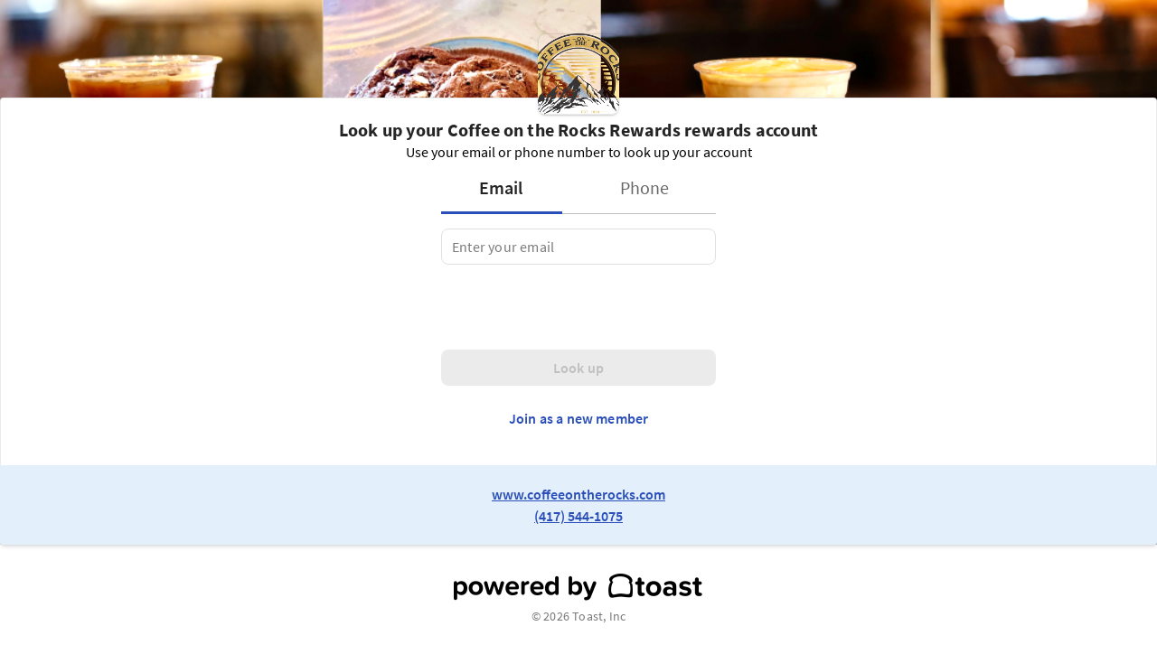

--- FILE ---
content_type: text/html; charset=utf-8
request_url: https://www.toasttab.com/coffee-on-the-rocks-1809-u-s-65-business/rewardsLookup
body_size: 4401
content:
<!DOCTYPE html>
<html xmlns="http://www.w3.org/1999/xhtml" xml:lang="en" lang="en" ng-strict-di>
<head>
    <!-- OneTrust Cookies Consent Notice -->
<script src="https://cdn.cookielaw.org/scripttemplates/otSDKStub.js" type="text/javascript" charset="UTF-8" data-domain-script="018ee27d-bbc4-7442-8da6-e4d459ae3cef"></script>
<script type="text/javascript">
    function OptanonWrapper() {
        // Handle initial consent setup and any direct OptanonWrapper calls
        handleConsentUpdate();
    }
    
    function handleConsentUpdate() {
        const consentData = {
            hasPerformanceConsent: window.OptanonActiveGroups?.includes('C0002') || false,
            hasTargetingConsent: window.OptanonActiveGroups?.includes('C0004') || false,
            hasFunctionalConsent: window.OptanonActiveGroups?.includes('C0003') || false,
            activeGroups: window.OptanonActiveGroups || ''
        };
                
        // Dispatch consent event for child SPAs
        window.dispatchEvent(new CustomEvent('banquetOneTrustConsentUpdate', {
            detail: consentData
        }));
        
        // Update platform vendors
        handlePlatformVendorConsent(consentData);
    }
    
    function handlePlatformVendorConsent(consent) {        
        // Google Analytics/GTM
        if (window.gtag) {
            gtag('consent', 'update', {
                'analytics_storage': consent.hasPerformanceConsent ? 'granted' : 'denied',
                'ad_storage': consent.hasTargetingConsent ? 'granted' : 'denied',
                'ad_user_data': consent.hasTargetingConsent ? 'granted' : 'denied',
                'ad_personalization': consent.hasTargetingConsent ? 'granted' : 'denied'
            });
        }
        
        // Amplitude opt-out
        if (window.amplitude && !consent.hasPerformanceConsent) {
            amplitude.setOptOut(true);
        } else if (window.amplitude && consent.hasPerformanceConsent) {
            amplitude.setOptOut(false);
        }
        
        // DataDog RUM
        if (typeof window.DD_RUM !== 'undefined' && window.DD_RUM.setTrackingConsent) {
            const ddConsent = consent.hasPerformanceConsent ? 'granted' : 'not-granted';
            window.DD_RUM.setTrackingConsent(ddConsent);
        }
        
        // Heap
        if (typeof window.heap !== 'undefined') {
            // Set a simple consent flag that Heap methods can check
            window.heap._consentGranted = consent.hasPerformanceConsent;
        }
        
        // FullStory
        if (typeof window.FS !== 'undefined') {
            if (window.FS.consent) {
                // Use FullStory's built-in consent API (preferred method)
                window.FS.consent(consent.hasPerformanceConsent);
            } else {
                // Fallback to restart/shutdown methods if consent API not available
                if (consent.hasPerformanceConsent) {
                    if (window.FS.restart) window.FS.restart();
                } else {
                    if (window.FS.shutdown) window.FS.shutdown();
                }
            }
        }

        // Tealium
        if (typeof window.utag !== 'undefined') {
            if (window.utag.gdpr) {
                window.utag.gdpr.setConsentValue(consent.hasPerformanceConsent ? 1 : 0);
                window.utag.gdpr.setConsentCategories([
                    consent.hasPerformanceConsent ? 'analytics' : '',
                    consent.hasTargetingConsent ? 'advertising' : '',
                    consent.hasFunctionalConsent ? 'functional' : ''
                ].filter(Boolean));
            }
        }
        
    }
</script>

    <script type="text/plain" class="optanon-category-C0002">
    (function(h,o,u,n,d) {
        h=h[d]=h[d]||{q:[],onReady:function(c){h.q.push(c)}}
        d=o.createElement(u);d.async=1;d.src=n
        n=o.getElementsByTagName(u)[0];n.parentNode.insertBefore(d,n)
    })(window,document,'script','https://www.datadoghq-browser-agent.com/datadog-rum-v3.js','DD_RUM')
    DD_RUM.onReady(function() {
    window.DD_RUM.init({
    clientToken: 'pub060dac664356492dcb3856a3f719cc62',
    applicationId: 'f560ab4c-a844-43fd-8577-c6feaefa967f',
    site: 'datadoghq.com',
    service:'toastweb',
    env:'prod',
    version: 'bob-release-447-5',
    sampleRate: 1,
    allowedTracingOrigins: ['https://www.toasttab.com'],
    trackInteractions: true
});
    })
</script>
    <title>Toast Account</title>
    <meta http-equiv="Content-Type" content="text/html; charset=utf-8"/>
    <link rel="preconnect" href="https://cdn.toasttab.com">

    
    <meta name="viewport" content="width=device-width, initial-scale=1.0" />
                <link rel="shortcut icon" type="image/x-icon" href="https://cdn.toasttab.com/static/42fd6cabe2aa1dc8ad50e0d66f30ce9e3de4aa36/images/favicon.ico" />
<link rel="apple-touch-icon" href="https://cdn.toasttab.com/static/f15a61f3b4ebca72b60a4dca4c813c424f2c2837/images/toast-iphone-icon.png">
<link rel="icon" href="https://cdn.toasttab.com/static/f15a61f3b4ebca72b60a4dca4c813c424f2c2837/images/toast-iphone-icon.png">
    
    <link
  href="https://cdn.toasttab.com/static/c0e87434edc5e023a033280f818516dc5c4d005c/projects/tailwindcss/preflight.min.css"
  rel="stylesheet"
  type="text/css"
/>

    <meta name="importmap-type" content="systemjs-importmap" />

<script type="systemjs-importmap" data-spa-control-import-map>
    {
  "imports" : {
    "banquet-runtime-modules" : "//cdn.toasttab.com/spa/banquet-runtime-modules/main.f32bf8aae8a709824422.js",
    "restaurant-select-dialog-spa" : "//cdn.toasttab.com/spa/restaurant-select-dialog-spa/main.3fb336481264e2291cc5.js",
    "guest-feedback-public-spa" : "//cdn.toasttab.com/spa/guest-feedback-public-spa/main.7554f38a2435f0e6b1ae.js",
    "sso-landing-spa" : "//cdn.toasttab.com/spa/sso-landing-spa/main.5303e76288faff8842ed.js",
    "spa-user-activation" : "//cdn.toasttab.com/spa/spa-user-activation/main.cc42913c82f15c7f73ea.js",
    "oat-oatmeal-tools" : "//cdn.toasttab.com/spa/oat-oatmeal-tools/main.650e745806717cb65e8c.js",
    "loyalty-account-page-spa" : "//cdn.toasttab.com/spa/loyalty-account-page-spa/main.5ab1637e7c345806f4c0.js",
    "invoice-pay-web" : "//cdn.toasttab.com/spa/invoice-pay-web/main.6dbd2ff6e8735e7ace70.js",
    "pre-login-onboarding-spa" : "//cdn.toasttab.com/spa/pre-login-onboarding-spa/main.1ea3c2b11d386ca8500f.js",
    "user-reset-landing-spa" : "//cdn.toasttab.com/spa/user-reset-landing-spa/main.006ff6319ba53102ae1a.js",
    "loyalty-sign-up-page" : "//cdn.toasttab.com/spa/loyalty-sign-up-page/main.924248e7aab524fca2d7.js",
    "hosted-checkout-dev-spa" : "//cdn.toasttab.com/spa/hosted-checkout-dev-spa/main.1d25c7458f81f9c6d20d.js",
    "url-shortener-public-spa" : "//cdn.toasttab.com/spa/url-shortener-public-spa/main.c9d0f9209597653158c9.js",
    "corn-catering-oo-web" : "//cdn.toasttab.com/spa/corn-catering-oo-web/main.d581adc87eacf6880d43.js",
    "curbside-arrival-spa" : "//cdn.toasttab.com/spa/curbside-arrival-spa/main.644517ad1942b6620f86.js",
    "public-banquet-root" : "//cdn.toasttab.com/spa/public-banquet-root/main.2202c6fd1517103f8bd6.js",
    "loyalty-web" : "//cdn.toasttab.com/spa/loyalty-web/main.1c9c5ebec90f0c3e0c2c.js",
    "membership-guest" : "//cdn.toasttab.com/spa/membership-guest/main.2263bb31460d2864ac06.js",
    "fundraising-public-spa" : "//cdn.toasttab.com/spa/fundraising-public-spa/main.7729b0c5b2792ab264ea.js",
    "customer-financing-ui" : "//cdn.toasttab.com/spa/customer-financing-ui/main.72976359dd98887c9bec.js",
    "react-dom" : "https://cdn.toasttab.com/static/4f692c06eef2bf35ec1e0e9900eb0d4defec930b/projects/scripts/react/18.2.0/system/react-dom.production.min.js",
    "@apollo/client" : "https://cdn.toasttab.com/static/4c11776447cf86c689feb6e0e1db9be09a970216/projects/scripts/@apollo/client/3.7.17/system/@apollo/client.production.min.js",
    "@apollo/client/link/persisted-queries" : "https://cdn.toasttab.com/static/4c11776447cf86c689feb6e0e1db9be09a970216/projects/scripts/@apollo/client/link/persisted-queries/3.7.17/system/@apollo/client/link/persisted-queries.production.min.js",
    "i18next" : "https://cdn.toasttab.com/static/6b2e6d90a870275b3960fd0d45c22b74c552e510/projects/scripts/i18next/23.11.2/i18next.js",
    "react" : "https://cdn.toasttab.com/static/4f692c06eef2bf35ec1e0e9900eb0d4defec930b/projects/scripts/react/18.2.0/system/react.production.min.js",
    "single-spa" : "https://cdn.toasttab.com/static/710aba56a2b0f197f487e51c9b3034539fb3ab07/projects/scripts/single-spa/5.9.4/single-spa.min.js",
    "@sentry/browser" : "https://cdn.toasttab.com/static/1a6ea296f8f88dac419132e6592cfa29fc34550f/projects/scripts/@sentry/browser/7.13.0/system/production.min.js",
    "spa-account-forgot-password" : "//cdn.toasttab.com/spa/spa-account-forgot-password/main.7f66c3ec2b69a38de3dd.js",
    "insights-public-spa" : "//cdn.toasttab.com/spa/insights-public-spa/main.5d1a20ce8dadec91736b.js"
  }
}
</script>



<script src="https://cdn.toasttab.com/static/2623ba5c52e4b8007224e906b00fef77a555b932/projects/scripts/systemjs/6.8.3/system.min.js"></script>
<script src="https://cdn.toasttab.com/static/2623ba5c52e4b8007224e906b00fef77a555b932/projects/scripts/systemjs/6.8.3/extras/named-exports.min.js"></script>

    <script type="text/plain" class="optanon-category-C0004">
    (function(apiKey){
        (function(p,e,n,d,o){var v,w,x,y,z;o=p[d]=p[d]||{};o._q=[];
            v=['initialize','identify','updateOptions','pageLoad'];for(w=0,x=v.length;w<x;++w)(function(m){
                o[m]=o[m]||function(){o._q[m===v[0]?'unshift':'push']([m].concat([].slice.call(arguments,0)));};})(v[w]);
            y=e.createElement(n);y.async=!0;y.src='https://cdn.pendo.io/agent/static/'+apiKey+'/pendo.js';
            z=e.getElementsByTagName(n)[0];z.parentNode.insertBefore(y,z);})(window,document,'script','pendo');

        pendo.initialize({
            ignoreHashRouting: true,
            visitor: {
                id: '',
                full_name: '',
                email: ''
            },
            account: {
                id: '',
                management_group_guid: '',
                name: ''
            }
        });
    })('21d7c162-0d47-4267-4e39-e46c3484c34c');
</script>

    
<script type="text/plain" class="optanon-category-C0002">
window.heapReadyCb=window.heapReadyCb||[],window.heap=window.heap||[],heap.load=function(e,t){window.heap.envId=e,window.heap.clientConfig=t=t||{},window.heap.clientConfig.shouldFetchServerConfig=!1;var a=document.createElement("script");a.type="text/javascript",a.async=!0,a.src="https://cdn.us.heap-api.com/config/"+e+"/heap_config.js";var r=document.getElementsByTagName("script")[0];r.parentNode.insertBefore(a,r);var n=["init","startTracking","stopTracking","track","resetIdentity","identify","getSessionId","getUserId","getIdentity","addUserProperties","addEventProperties","removeEventProperty","clearEventProperties","addAccountProperties","addAdapter","addTransformer","addTransformerFn","onReady","addPageviewProperties","removePageviewProperty","clearPageviewProperties","trackPageview"],i=function(e){return function(){var t=Array.prototype.slice.call(arguments,0);window.heapReadyCb.push({name:e,fn:function(){heap[e]&&heap[e].apply(heap,t)}})}};for(var p=0;p<n.length;p++)heap[n[p]]=i(n[p])};
heap.load("1811500362", {
  eventPropertiesStorage: 'localstorage',
  metadataStorage: 'localstorage'
})
</script>

    <script>
        window.__TOAST_BANQUET_INITIAL_DATA__ = {"session":{},"featureFlags":{"mu-marriott-pilot-restaurant":false,"hot-caribou-sso-activation":false,"dot-fundraising-receipt-lookup":true,"loy-tracking-page-v2":true,"wex-buffet-evolution-theme":true}}
    </script>
</head>
<body>
    
<script type="text/plain" class="optanon-category-C0002">
  window.utag_cfg_ovrd = window.utag_cfg_ovrd || {};
  window.utag_cfg_ovrd.noview = true;
  (function(a,b,c,d) {
      a='//tags.tiqcdn.com/utag/toast/us-user/prod/utag.js';
      b=document;c='script';d=b.createElement(c);d.src=a;
      d.type='text/java'+c;d.async=true;
      a=b.getElementsByTagName(c)[0];a.parentNode.insertBefore(d,a)})();
</script>
    <input id="authenticity-token" type="hidden" value="220b2f65e5452a1fa577378671b68e5d0ee423b6">
    <div id="single-spa-application:root"></div>
    <script>
        System.import("public-banquet-root");
    </script>

    <div id="banquetPortalsContainer" data-tw-spa></div>

    <!-- Probably not wanted since it fetches restaurant data from the context -->
<!-- <script src="https://cdn.toasttab.com/bob-release-447-5/javascripts/thirdPartyDataCollectors.js"></script> -->
<!-- What would we want to track in Google Analytics since we don't have the restaurant context -->
<!-- <script src="https://cdn.toasttab.com/bob-release-447-5/javascripts/toast-ganalytics.js"></script> -->
<script>(function(){function c(){var b=a.contentDocument||a.contentWindow.document;if(b){var d=b.createElement('script');d.innerHTML="window.__CF$cv$params={r:'9c291d3b5802bdc9',t:'MTc2OTE5MDQyNC4wMDAwMDA='};var a=document.createElement('script');a.nonce='';a.src='/cdn-cgi/challenge-platform/scripts/jsd/main.js';document.getElementsByTagName('head')[0].appendChild(a);";b.getElementsByTagName('head')[0].appendChild(d)}}if(document.body){var a=document.createElement('iframe');a.height=1;a.width=1;a.style.position='absolute';a.style.top=0;a.style.left=0;a.style.border='none';a.style.visibility='hidden';document.body.appendChild(a);if('loading'!==document.readyState)c();else if(window.addEventListener)document.addEventListener('DOMContentLoaded',c);else{var e=document.onreadystatechange||function(){};document.onreadystatechange=function(b){e(b);'loading'!==document.readyState&&(document.onreadystatechange=e,c())}}}})();</script></body>
</html>


--- FILE ---
content_type: text/html; charset=utf-8
request_url: https://www.google.com/recaptcha/enterprise/anchor?ar=1&k=6LdIgPMjAAAAACfuP4xEDEa_HsR_ZiQzomomTh27&co=aHR0cHM6Ly93d3cudG9hc3R0YWIuY29tOjQ0Mw..&hl=en&v=PoyoqOPhxBO7pBk68S4YbpHZ&size=normal&anchor-ms=20000&execute-ms=30000&cb=nfh2pvb2ht10
body_size: 49210
content:
<!DOCTYPE HTML><html dir="ltr" lang="en"><head><meta http-equiv="Content-Type" content="text/html; charset=UTF-8">
<meta http-equiv="X-UA-Compatible" content="IE=edge">
<title>reCAPTCHA</title>
<style type="text/css">
/* cyrillic-ext */
@font-face {
  font-family: 'Roboto';
  font-style: normal;
  font-weight: 400;
  font-stretch: 100%;
  src: url(//fonts.gstatic.com/s/roboto/v48/KFO7CnqEu92Fr1ME7kSn66aGLdTylUAMa3GUBHMdazTgWw.woff2) format('woff2');
  unicode-range: U+0460-052F, U+1C80-1C8A, U+20B4, U+2DE0-2DFF, U+A640-A69F, U+FE2E-FE2F;
}
/* cyrillic */
@font-face {
  font-family: 'Roboto';
  font-style: normal;
  font-weight: 400;
  font-stretch: 100%;
  src: url(//fonts.gstatic.com/s/roboto/v48/KFO7CnqEu92Fr1ME7kSn66aGLdTylUAMa3iUBHMdazTgWw.woff2) format('woff2');
  unicode-range: U+0301, U+0400-045F, U+0490-0491, U+04B0-04B1, U+2116;
}
/* greek-ext */
@font-face {
  font-family: 'Roboto';
  font-style: normal;
  font-weight: 400;
  font-stretch: 100%;
  src: url(//fonts.gstatic.com/s/roboto/v48/KFO7CnqEu92Fr1ME7kSn66aGLdTylUAMa3CUBHMdazTgWw.woff2) format('woff2');
  unicode-range: U+1F00-1FFF;
}
/* greek */
@font-face {
  font-family: 'Roboto';
  font-style: normal;
  font-weight: 400;
  font-stretch: 100%;
  src: url(//fonts.gstatic.com/s/roboto/v48/KFO7CnqEu92Fr1ME7kSn66aGLdTylUAMa3-UBHMdazTgWw.woff2) format('woff2');
  unicode-range: U+0370-0377, U+037A-037F, U+0384-038A, U+038C, U+038E-03A1, U+03A3-03FF;
}
/* math */
@font-face {
  font-family: 'Roboto';
  font-style: normal;
  font-weight: 400;
  font-stretch: 100%;
  src: url(//fonts.gstatic.com/s/roboto/v48/KFO7CnqEu92Fr1ME7kSn66aGLdTylUAMawCUBHMdazTgWw.woff2) format('woff2');
  unicode-range: U+0302-0303, U+0305, U+0307-0308, U+0310, U+0312, U+0315, U+031A, U+0326-0327, U+032C, U+032F-0330, U+0332-0333, U+0338, U+033A, U+0346, U+034D, U+0391-03A1, U+03A3-03A9, U+03B1-03C9, U+03D1, U+03D5-03D6, U+03F0-03F1, U+03F4-03F5, U+2016-2017, U+2034-2038, U+203C, U+2040, U+2043, U+2047, U+2050, U+2057, U+205F, U+2070-2071, U+2074-208E, U+2090-209C, U+20D0-20DC, U+20E1, U+20E5-20EF, U+2100-2112, U+2114-2115, U+2117-2121, U+2123-214F, U+2190, U+2192, U+2194-21AE, U+21B0-21E5, U+21F1-21F2, U+21F4-2211, U+2213-2214, U+2216-22FF, U+2308-230B, U+2310, U+2319, U+231C-2321, U+2336-237A, U+237C, U+2395, U+239B-23B7, U+23D0, U+23DC-23E1, U+2474-2475, U+25AF, U+25B3, U+25B7, U+25BD, U+25C1, U+25CA, U+25CC, U+25FB, U+266D-266F, U+27C0-27FF, U+2900-2AFF, U+2B0E-2B11, U+2B30-2B4C, U+2BFE, U+3030, U+FF5B, U+FF5D, U+1D400-1D7FF, U+1EE00-1EEFF;
}
/* symbols */
@font-face {
  font-family: 'Roboto';
  font-style: normal;
  font-weight: 400;
  font-stretch: 100%;
  src: url(//fonts.gstatic.com/s/roboto/v48/KFO7CnqEu92Fr1ME7kSn66aGLdTylUAMaxKUBHMdazTgWw.woff2) format('woff2');
  unicode-range: U+0001-000C, U+000E-001F, U+007F-009F, U+20DD-20E0, U+20E2-20E4, U+2150-218F, U+2190, U+2192, U+2194-2199, U+21AF, U+21E6-21F0, U+21F3, U+2218-2219, U+2299, U+22C4-22C6, U+2300-243F, U+2440-244A, U+2460-24FF, U+25A0-27BF, U+2800-28FF, U+2921-2922, U+2981, U+29BF, U+29EB, U+2B00-2BFF, U+4DC0-4DFF, U+FFF9-FFFB, U+10140-1018E, U+10190-1019C, U+101A0, U+101D0-101FD, U+102E0-102FB, U+10E60-10E7E, U+1D2C0-1D2D3, U+1D2E0-1D37F, U+1F000-1F0FF, U+1F100-1F1AD, U+1F1E6-1F1FF, U+1F30D-1F30F, U+1F315, U+1F31C, U+1F31E, U+1F320-1F32C, U+1F336, U+1F378, U+1F37D, U+1F382, U+1F393-1F39F, U+1F3A7-1F3A8, U+1F3AC-1F3AF, U+1F3C2, U+1F3C4-1F3C6, U+1F3CA-1F3CE, U+1F3D4-1F3E0, U+1F3ED, U+1F3F1-1F3F3, U+1F3F5-1F3F7, U+1F408, U+1F415, U+1F41F, U+1F426, U+1F43F, U+1F441-1F442, U+1F444, U+1F446-1F449, U+1F44C-1F44E, U+1F453, U+1F46A, U+1F47D, U+1F4A3, U+1F4B0, U+1F4B3, U+1F4B9, U+1F4BB, U+1F4BF, U+1F4C8-1F4CB, U+1F4D6, U+1F4DA, U+1F4DF, U+1F4E3-1F4E6, U+1F4EA-1F4ED, U+1F4F7, U+1F4F9-1F4FB, U+1F4FD-1F4FE, U+1F503, U+1F507-1F50B, U+1F50D, U+1F512-1F513, U+1F53E-1F54A, U+1F54F-1F5FA, U+1F610, U+1F650-1F67F, U+1F687, U+1F68D, U+1F691, U+1F694, U+1F698, U+1F6AD, U+1F6B2, U+1F6B9-1F6BA, U+1F6BC, U+1F6C6-1F6CF, U+1F6D3-1F6D7, U+1F6E0-1F6EA, U+1F6F0-1F6F3, U+1F6F7-1F6FC, U+1F700-1F7FF, U+1F800-1F80B, U+1F810-1F847, U+1F850-1F859, U+1F860-1F887, U+1F890-1F8AD, U+1F8B0-1F8BB, U+1F8C0-1F8C1, U+1F900-1F90B, U+1F93B, U+1F946, U+1F984, U+1F996, U+1F9E9, U+1FA00-1FA6F, U+1FA70-1FA7C, U+1FA80-1FA89, U+1FA8F-1FAC6, U+1FACE-1FADC, U+1FADF-1FAE9, U+1FAF0-1FAF8, U+1FB00-1FBFF;
}
/* vietnamese */
@font-face {
  font-family: 'Roboto';
  font-style: normal;
  font-weight: 400;
  font-stretch: 100%;
  src: url(//fonts.gstatic.com/s/roboto/v48/KFO7CnqEu92Fr1ME7kSn66aGLdTylUAMa3OUBHMdazTgWw.woff2) format('woff2');
  unicode-range: U+0102-0103, U+0110-0111, U+0128-0129, U+0168-0169, U+01A0-01A1, U+01AF-01B0, U+0300-0301, U+0303-0304, U+0308-0309, U+0323, U+0329, U+1EA0-1EF9, U+20AB;
}
/* latin-ext */
@font-face {
  font-family: 'Roboto';
  font-style: normal;
  font-weight: 400;
  font-stretch: 100%;
  src: url(//fonts.gstatic.com/s/roboto/v48/KFO7CnqEu92Fr1ME7kSn66aGLdTylUAMa3KUBHMdazTgWw.woff2) format('woff2');
  unicode-range: U+0100-02BA, U+02BD-02C5, U+02C7-02CC, U+02CE-02D7, U+02DD-02FF, U+0304, U+0308, U+0329, U+1D00-1DBF, U+1E00-1E9F, U+1EF2-1EFF, U+2020, U+20A0-20AB, U+20AD-20C0, U+2113, U+2C60-2C7F, U+A720-A7FF;
}
/* latin */
@font-face {
  font-family: 'Roboto';
  font-style: normal;
  font-weight: 400;
  font-stretch: 100%;
  src: url(//fonts.gstatic.com/s/roboto/v48/KFO7CnqEu92Fr1ME7kSn66aGLdTylUAMa3yUBHMdazQ.woff2) format('woff2');
  unicode-range: U+0000-00FF, U+0131, U+0152-0153, U+02BB-02BC, U+02C6, U+02DA, U+02DC, U+0304, U+0308, U+0329, U+2000-206F, U+20AC, U+2122, U+2191, U+2193, U+2212, U+2215, U+FEFF, U+FFFD;
}
/* cyrillic-ext */
@font-face {
  font-family: 'Roboto';
  font-style: normal;
  font-weight: 500;
  font-stretch: 100%;
  src: url(//fonts.gstatic.com/s/roboto/v48/KFO7CnqEu92Fr1ME7kSn66aGLdTylUAMa3GUBHMdazTgWw.woff2) format('woff2');
  unicode-range: U+0460-052F, U+1C80-1C8A, U+20B4, U+2DE0-2DFF, U+A640-A69F, U+FE2E-FE2F;
}
/* cyrillic */
@font-face {
  font-family: 'Roboto';
  font-style: normal;
  font-weight: 500;
  font-stretch: 100%;
  src: url(//fonts.gstatic.com/s/roboto/v48/KFO7CnqEu92Fr1ME7kSn66aGLdTylUAMa3iUBHMdazTgWw.woff2) format('woff2');
  unicode-range: U+0301, U+0400-045F, U+0490-0491, U+04B0-04B1, U+2116;
}
/* greek-ext */
@font-face {
  font-family: 'Roboto';
  font-style: normal;
  font-weight: 500;
  font-stretch: 100%;
  src: url(//fonts.gstatic.com/s/roboto/v48/KFO7CnqEu92Fr1ME7kSn66aGLdTylUAMa3CUBHMdazTgWw.woff2) format('woff2');
  unicode-range: U+1F00-1FFF;
}
/* greek */
@font-face {
  font-family: 'Roboto';
  font-style: normal;
  font-weight: 500;
  font-stretch: 100%;
  src: url(//fonts.gstatic.com/s/roboto/v48/KFO7CnqEu92Fr1ME7kSn66aGLdTylUAMa3-UBHMdazTgWw.woff2) format('woff2');
  unicode-range: U+0370-0377, U+037A-037F, U+0384-038A, U+038C, U+038E-03A1, U+03A3-03FF;
}
/* math */
@font-face {
  font-family: 'Roboto';
  font-style: normal;
  font-weight: 500;
  font-stretch: 100%;
  src: url(//fonts.gstatic.com/s/roboto/v48/KFO7CnqEu92Fr1ME7kSn66aGLdTylUAMawCUBHMdazTgWw.woff2) format('woff2');
  unicode-range: U+0302-0303, U+0305, U+0307-0308, U+0310, U+0312, U+0315, U+031A, U+0326-0327, U+032C, U+032F-0330, U+0332-0333, U+0338, U+033A, U+0346, U+034D, U+0391-03A1, U+03A3-03A9, U+03B1-03C9, U+03D1, U+03D5-03D6, U+03F0-03F1, U+03F4-03F5, U+2016-2017, U+2034-2038, U+203C, U+2040, U+2043, U+2047, U+2050, U+2057, U+205F, U+2070-2071, U+2074-208E, U+2090-209C, U+20D0-20DC, U+20E1, U+20E5-20EF, U+2100-2112, U+2114-2115, U+2117-2121, U+2123-214F, U+2190, U+2192, U+2194-21AE, U+21B0-21E5, U+21F1-21F2, U+21F4-2211, U+2213-2214, U+2216-22FF, U+2308-230B, U+2310, U+2319, U+231C-2321, U+2336-237A, U+237C, U+2395, U+239B-23B7, U+23D0, U+23DC-23E1, U+2474-2475, U+25AF, U+25B3, U+25B7, U+25BD, U+25C1, U+25CA, U+25CC, U+25FB, U+266D-266F, U+27C0-27FF, U+2900-2AFF, U+2B0E-2B11, U+2B30-2B4C, U+2BFE, U+3030, U+FF5B, U+FF5D, U+1D400-1D7FF, U+1EE00-1EEFF;
}
/* symbols */
@font-face {
  font-family: 'Roboto';
  font-style: normal;
  font-weight: 500;
  font-stretch: 100%;
  src: url(//fonts.gstatic.com/s/roboto/v48/KFO7CnqEu92Fr1ME7kSn66aGLdTylUAMaxKUBHMdazTgWw.woff2) format('woff2');
  unicode-range: U+0001-000C, U+000E-001F, U+007F-009F, U+20DD-20E0, U+20E2-20E4, U+2150-218F, U+2190, U+2192, U+2194-2199, U+21AF, U+21E6-21F0, U+21F3, U+2218-2219, U+2299, U+22C4-22C6, U+2300-243F, U+2440-244A, U+2460-24FF, U+25A0-27BF, U+2800-28FF, U+2921-2922, U+2981, U+29BF, U+29EB, U+2B00-2BFF, U+4DC0-4DFF, U+FFF9-FFFB, U+10140-1018E, U+10190-1019C, U+101A0, U+101D0-101FD, U+102E0-102FB, U+10E60-10E7E, U+1D2C0-1D2D3, U+1D2E0-1D37F, U+1F000-1F0FF, U+1F100-1F1AD, U+1F1E6-1F1FF, U+1F30D-1F30F, U+1F315, U+1F31C, U+1F31E, U+1F320-1F32C, U+1F336, U+1F378, U+1F37D, U+1F382, U+1F393-1F39F, U+1F3A7-1F3A8, U+1F3AC-1F3AF, U+1F3C2, U+1F3C4-1F3C6, U+1F3CA-1F3CE, U+1F3D4-1F3E0, U+1F3ED, U+1F3F1-1F3F3, U+1F3F5-1F3F7, U+1F408, U+1F415, U+1F41F, U+1F426, U+1F43F, U+1F441-1F442, U+1F444, U+1F446-1F449, U+1F44C-1F44E, U+1F453, U+1F46A, U+1F47D, U+1F4A3, U+1F4B0, U+1F4B3, U+1F4B9, U+1F4BB, U+1F4BF, U+1F4C8-1F4CB, U+1F4D6, U+1F4DA, U+1F4DF, U+1F4E3-1F4E6, U+1F4EA-1F4ED, U+1F4F7, U+1F4F9-1F4FB, U+1F4FD-1F4FE, U+1F503, U+1F507-1F50B, U+1F50D, U+1F512-1F513, U+1F53E-1F54A, U+1F54F-1F5FA, U+1F610, U+1F650-1F67F, U+1F687, U+1F68D, U+1F691, U+1F694, U+1F698, U+1F6AD, U+1F6B2, U+1F6B9-1F6BA, U+1F6BC, U+1F6C6-1F6CF, U+1F6D3-1F6D7, U+1F6E0-1F6EA, U+1F6F0-1F6F3, U+1F6F7-1F6FC, U+1F700-1F7FF, U+1F800-1F80B, U+1F810-1F847, U+1F850-1F859, U+1F860-1F887, U+1F890-1F8AD, U+1F8B0-1F8BB, U+1F8C0-1F8C1, U+1F900-1F90B, U+1F93B, U+1F946, U+1F984, U+1F996, U+1F9E9, U+1FA00-1FA6F, U+1FA70-1FA7C, U+1FA80-1FA89, U+1FA8F-1FAC6, U+1FACE-1FADC, U+1FADF-1FAE9, U+1FAF0-1FAF8, U+1FB00-1FBFF;
}
/* vietnamese */
@font-face {
  font-family: 'Roboto';
  font-style: normal;
  font-weight: 500;
  font-stretch: 100%;
  src: url(//fonts.gstatic.com/s/roboto/v48/KFO7CnqEu92Fr1ME7kSn66aGLdTylUAMa3OUBHMdazTgWw.woff2) format('woff2');
  unicode-range: U+0102-0103, U+0110-0111, U+0128-0129, U+0168-0169, U+01A0-01A1, U+01AF-01B0, U+0300-0301, U+0303-0304, U+0308-0309, U+0323, U+0329, U+1EA0-1EF9, U+20AB;
}
/* latin-ext */
@font-face {
  font-family: 'Roboto';
  font-style: normal;
  font-weight: 500;
  font-stretch: 100%;
  src: url(//fonts.gstatic.com/s/roboto/v48/KFO7CnqEu92Fr1ME7kSn66aGLdTylUAMa3KUBHMdazTgWw.woff2) format('woff2');
  unicode-range: U+0100-02BA, U+02BD-02C5, U+02C7-02CC, U+02CE-02D7, U+02DD-02FF, U+0304, U+0308, U+0329, U+1D00-1DBF, U+1E00-1E9F, U+1EF2-1EFF, U+2020, U+20A0-20AB, U+20AD-20C0, U+2113, U+2C60-2C7F, U+A720-A7FF;
}
/* latin */
@font-face {
  font-family: 'Roboto';
  font-style: normal;
  font-weight: 500;
  font-stretch: 100%;
  src: url(//fonts.gstatic.com/s/roboto/v48/KFO7CnqEu92Fr1ME7kSn66aGLdTylUAMa3yUBHMdazQ.woff2) format('woff2');
  unicode-range: U+0000-00FF, U+0131, U+0152-0153, U+02BB-02BC, U+02C6, U+02DA, U+02DC, U+0304, U+0308, U+0329, U+2000-206F, U+20AC, U+2122, U+2191, U+2193, U+2212, U+2215, U+FEFF, U+FFFD;
}
/* cyrillic-ext */
@font-face {
  font-family: 'Roboto';
  font-style: normal;
  font-weight: 900;
  font-stretch: 100%;
  src: url(//fonts.gstatic.com/s/roboto/v48/KFO7CnqEu92Fr1ME7kSn66aGLdTylUAMa3GUBHMdazTgWw.woff2) format('woff2');
  unicode-range: U+0460-052F, U+1C80-1C8A, U+20B4, U+2DE0-2DFF, U+A640-A69F, U+FE2E-FE2F;
}
/* cyrillic */
@font-face {
  font-family: 'Roboto';
  font-style: normal;
  font-weight: 900;
  font-stretch: 100%;
  src: url(//fonts.gstatic.com/s/roboto/v48/KFO7CnqEu92Fr1ME7kSn66aGLdTylUAMa3iUBHMdazTgWw.woff2) format('woff2');
  unicode-range: U+0301, U+0400-045F, U+0490-0491, U+04B0-04B1, U+2116;
}
/* greek-ext */
@font-face {
  font-family: 'Roboto';
  font-style: normal;
  font-weight: 900;
  font-stretch: 100%;
  src: url(//fonts.gstatic.com/s/roboto/v48/KFO7CnqEu92Fr1ME7kSn66aGLdTylUAMa3CUBHMdazTgWw.woff2) format('woff2');
  unicode-range: U+1F00-1FFF;
}
/* greek */
@font-face {
  font-family: 'Roboto';
  font-style: normal;
  font-weight: 900;
  font-stretch: 100%;
  src: url(//fonts.gstatic.com/s/roboto/v48/KFO7CnqEu92Fr1ME7kSn66aGLdTylUAMa3-UBHMdazTgWw.woff2) format('woff2');
  unicode-range: U+0370-0377, U+037A-037F, U+0384-038A, U+038C, U+038E-03A1, U+03A3-03FF;
}
/* math */
@font-face {
  font-family: 'Roboto';
  font-style: normal;
  font-weight: 900;
  font-stretch: 100%;
  src: url(//fonts.gstatic.com/s/roboto/v48/KFO7CnqEu92Fr1ME7kSn66aGLdTylUAMawCUBHMdazTgWw.woff2) format('woff2');
  unicode-range: U+0302-0303, U+0305, U+0307-0308, U+0310, U+0312, U+0315, U+031A, U+0326-0327, U+032C, U+032F-0330, U+0332-0333, U+0338, U+033A, U+0346, U+034D, U+0391-03A1, U+03A3-03A9, U+03B1-03C9, U+03D1, U+03D5-03D6, U+03F0-03F1, U+03F4-03F5, U+2016-2017, U+2034-2038, U+203C, U+2040, U+2043, U+2047, U+2050, U+2057, U+205F, U+2070-2071, U+2074-208E, U+2090-209C, U+20D0-20DC, U+20E1, U+20E5-20EF, U+2100-2112, U+2114-2115, U+2117-2121, U+2123-214F, U+2190, U+2192, U+2194-21AE, U+21B0-21E5, U+21F1-21F2, U+21F4-2211, U+2213-2214, U+2216-22FF, U+2308-230B, U+2310, U+2319, U+231C-2321, U+2336-237A, U+237C, U+2395, U+239B-23B7, U+23D0, U+23DC-23E1, U+2474-2475, U+25AF, U+25B3, U+25B7, U+25BD, U+25C1, U+25CA, U+25CC, U+25FB, U+266D-266F, U+27C0-27FF, U+2900-2AFF, U+2B0E-2B11, U+2B30-2B4C, U+2BFE, U+3030, U+FF5B, U+FF5D, U+1D400-1D7FF, U+1EE00-1EEFF;
}
/* symbols */
@font-face {
  font-family: 'Roboto';
  font-style: normal;
  font-weight: 900;
  font-stretch: 100%;
  src: url(//fonts.gstatic.com/s/roboto/v48/KFO7CnqEu92Fr1ME7kSn66aGLdTylUAMaxKUBHMdazTgWw.woff2) format('woff2');
  unicode-range: U+0001-000C, U+000E-001F, U+007F-009F, U+20DD-20E0, U+20E2-20E4, U+2150-218F, U+2190, U+2192, U+2194-2199, U+21AF, U+21E6-21F0, U+21F3, U+2218-2219, U+2299, U+22C4-22C6, U+2300-243F, U+2440-244A, U+2460-24FF, U+25A0-27BF, U+2800-28FF, U+2921-2922, U+2981, U+29BF, U+29EB, U+2B00-2BFF, U+4DC0-4DFF, U+FFF9-FFFB, U+10140-1018E, U+10190-1019C, U+101A0, U+101D0-101FD, U+102E0-102FB, U+10E60-10E7E, U+1D2C0-1D2D3, U+1D2E0-1D37F, U+1F000-1F0FF, U+1F100-1F1AD, U+1F1E6-1F1FF, U+1F30D-1F30F, U+1F315, U+1F31C, U+1F31E, U+1F320-1F32C, U+1F336, U+1F378, U+1F37D, U+1F382, U+1F393-1F39F, U+1F3A7-1F3A8, U+1F3AC-1F3AF, U+1F3C2, U+1F3C4-1F3C6, U+1F3CA-1F3CE, U+1F3D4-1F3E0, U+1F3ED, U+1F3F1-1F3F3, U+1F3F5-1F3F7, U+1F408, U+1F415, U+1F41F, U+1F426, U+1F43F, U+1F441-1F442, U+1F444, U+1F446-1F449, U+1F44C-1F44E, U+1F453, U+1F46A, U+1F47D, U+1F4A3, U+1F4B0, U+1F4B3, U+1F4B9, U+1F4BB, U+1F4BF, U+1F4C8-1F4CB, U+1F4D6, U+1F4DA, U+1F4DF, U+1F4E3-1F4E6, U+1F4EA-1F4ED, U+1F4F7, U+1F4F9-1F4FB, U+1F4FD-1F4FE, U+1F503, U+1F507-1F50B, U+1F50D, U+1F512-1F513, U+1F53E-1F54A, U+1F54F-1F5FA, U+1F610, U+1F650-1F67F, U+1F687, U+1F68D, U+1F691, U+1F694, U+1F698, U+1F6AD, U+1F6B2, U+1F6B9-1F6BA, U+1F6BC, U+1F6C6-1F6CF, U+1F6D3-1F6D7, U+1F6E0-1F6EA, U+1F6F0-1F6F3, U+1F6F7-1F6FC, U+1F700-1F7FF, U+1F800-1F80B, U+1F810-1F847, U+1F850-1F859, U+1F860-1F887, U+1F890-1F8AD, U+1F8B0-1F8BB, U+1F8C0-1F8C1, U+1F900-1F90B, U+1F93B, U+1F946, U+1F984, U+1F996, U+1F9E9, U+1FA00-1FA6F, U+1FA70-1FA7C, U+1FA80-1FA89, U+1FA8F-1FAC6, U+1FACE-1FADC, U+1FADF-1FAE9, U+1FAF0-1FAF8, U+1FB00-1FBFF;
}
/* vietnamese */
@font-face {
  font-family: 'Roboto';
  font-style: normal;
  font-weight: 900;
  font-stretch: 100%;
  src: url(//fonts.gstatic.com/s/roboto/v48/KFO7CnqEu92Fr1ME7kSn66aGLdTylUAMa3OUBHMdazTgWw.woff2) format('woff2');
  unicode-range: U+0102-0103, U+0110-0111, U+0128-0129, U+0168-0169, U+01A0-01A1, U+01AF-01B0, U+0300-0301, U+0303-0304, U+0308-0309, U+0323, U+0329, U+1EA0-1EF9, U+20AB;
}
/* latin-ext */
@font-face {
  font-family: 'Roboto';
  font-style: normal;
  font-weight: 900;
  font-stretch: 100%;
  src: url(//fonts.gstatic.com/s/roboto/v48/KFO7CnqEu92Fr1ME7kSn66aGLdTylUAMa3KUBHMdazTgWw.woff2) format('woff2');
  unicode-range: U+0100-02BA, U+02BD-02C5, U+02C7-02CC, U+02CE-02D7, U+02DD-02FF, U+0304, U+0308, U+0329, U+1D00-1DBF, U+1E00-1E9F, U+1EF2-1EFF, U+2020, U+20A0-20AB, U+20AD-20C0, U+2113, U+2C60-2C7F, U+A720-A7FF;
}
/* latin */
@font-face {
  font-family: 'Roboto';
  font-style: normal;
  font-weight: 900;
  font-stretch: 100%;
  src: url(//fonts.gstatic.com/s/roboto/v48/KFO7CnqEu92Fr1ME7kSn66aGLdTylUAMa3yUBHMdazQ.woff2) format('woff2');
  unicode-range: U+0000-00FF, U+0131, U+0152-0153, U+02BB-02BC, U+02C6, U+02DA, U+02DC, U+0304, U+0308, U+0329, U+2000-206F, U+20AC, U+2122, U+2191, U+2193, U+2212, U+2215, U+FEFF, U+FFFD;
}

</style>
<link rel="stylesheet" type="text/css" href="https://www.gstatic.com/recaptcha/releases/PoyoqOPhxBO7pBk68S4YbpHZ/styles__ltr.css">
<script nonce="cmD4CRfufhkDOrSsTe6K-w" type="text/javascript">window['__recaptcha_api'] = 'https://www.google.com/recaptcha/enterprise/';</script>
<script type="text/javascript" src="https://www.gstatic.com/recaptcha/releases/PoyoqOPhxBO7pBk68S4YbpHZ/recaptcha__en.js" nonce="cmD4CRfufhkDOrSsTe6K-w">
      
    </script></head>
<body><div id="rc-anchor-alert" class="rc-anchor-alert"></div>
<input type="hidden" id="recaptcha-token" value="[base64]">
<script type="text/javascript" nonce="cmD4CRfufhkDOrSsTe6K-w">
      recaptcha.anchor.Main.init("[\x22ainput\x22,[\x22bgdata\x22,\x22\x22,\[base64]/[base64]/MjU1Ong/[base64]/[base64]/[base64]/[base64]/[base64]/[base64]/[base64]/[base64]/[base64]/[base64]/[base64]/[base64]/[base64]/[base64]/[base64]\\u003d\x22,\[base64]\x22,\[base64]/DunMVwobDmEhyw5tSwq/CoHvDniVtFWjDmsOwWG7DrF0dw43DvQbCmcOTasKtLQpbw5rDgkLCjU9AwrfChcOVNsODB8OnwpbDr8OQeFFNOkLCt8OnJA/Dq8KRGMK+S8KachnCuFBCwqbDgC/ColrDojQiwp3Dk8KUwpvDhl5YcMOcw6wvCwIfwotzw7I0D8Olw603woM5BG9xwpp9esKQw7/DnMODw6YOEsOKw7vDqMO0wqotHhHCs8Krb8Khcj/DjTEYwqfDjS/CowZ/woLClcKWAMK1Gi3CvsK9wpUSJsOhw7HDhSQkwrcUBMOjUsOlw4TDm8OGOMK/[base64]/Ckm10OFHCqcKUel9Yw6LCpMKGUlFgR8KFUGHDk8KYXGvDjsKNw6x1IE1HHsOEF8KNHB1TL1bDvVTCgio2w5XDkMKBwpNWSw7CpnxCGsKzw77CrzzCh0LCmsKJesKswqoRPMK5J3xmw7J/DsO4AwNqworDr3Q+W2ZGw7/DgHY+wowdw7MAdGUMTsKvw51jw51idsKtw4YRDMK5HMKzBgTDsMOSVw1Sw6nCssOJYA8+IyzDucOKw457BT8rw4oewpbDqsK/[base64]/w4DCjXY5WmI+MMOlwozDmW1ew48EVcKIDcOowrjDkkXCqQDCuMObW8OlH2nDvcKCwoXCkn86wpJ/[base64]/[base64]/[base64]/DnyfCl23ClFXDqsOnMcKQw4TDlQHDvMK0bRTDujp+w6Qob8Kawp/Dp8OeNcOgwqnCjsKpIVDCpF/CvDjCllPDnisAw5AmR8OWe8KIw6EIRMKfwqrCicKuw5IVJ2/DlMOyMHdqC8O6dMOlewXCiUXCmcO/w4grD0DCgDtowqAKNcOGUnlbwpDCg8OnM8KhwpLChyVyLcKQcFw3VsKVcxDDjsK9aVzDqcKnwoBrU8K2w5/[base64]/[base64]/[base64]/[base64]/CiQrDjDZAw4/Dh8OQw59cwpdww5zChMOrQjjDhXNrF23CtBXDmVTChgpoIBDClMK0JDRWwpDCnUnDmsOZXMK6N2luIcOgRMKQw7bCtX/CjcKFBcOww6bClMKMw5NIemXCrsK0w6Zgw4bDgsOpCsK7acOQwr3DvcOtwrUUVcOofcK1TsOAwoQ+w4F5SGQrRhnCpcKIJWrCucO6w7JZw4/[base64]/ChsOwwr4pwqEqw6/CtsOUw6RoQMO7wr9ffz/Dp8OvwrUJw5x5acOjwpFDCMK6wp/Cnj/[base64]/DhcO7VcOcIsKOwr/[base64]/Cl3MjwqnCmUQ3J8KANMKrwqXDohFAwrs8w6fCpMKGwrrCuycvwoldw5VCwp/CpBJYw79GAQ42w6srAsOYwr/CtngSw6IkA8OdwpLCn8O2wo3CvzldRWRNOCrChcO5XwPDrgNKJcOlOcOmwqM8w4LDusONBFlAHcKCYcOkS8O0w680wpvDo8KiHMKxNMOYw7FUXDZAwoM5wqR6X2QQDlXDtcKTZR7DhcKYwoDCvQvDvsO/worDrTUyVAAhwpXDs8OtMVYYw71eFyMnNRPDnhB8woLCrMOvQHMBQUshw7/CvALCqDHCicOaw7XDlRkOw7F1w54jA8OGw6bDviRLwpEmW2dJw7sOCsO0AjPDqwN9w5sPw7zCnHp5MCt2wr8qK8O8O1RTc8KXdsKVGkZJw7/[base64]/[base64]/DucOIwqUNw6ZzOGJ1w6zCsgwbR8OXw6MHwrDDksKqS1hsw5/DmGk6wpPDihZrA2DCtHLDp8OLRkNiw6HDvMO0w5gewq7DsDzCjWvCumfDj0wsZyrCp8Krw5d7LMKEHBxUwqg0w7Ixwr/DrBwKHsKdwpHDgcKxwoPDg8K4OMKpJsOHB8KncMKgAsKnw5TCscO3eMK6amxNwr/CsMK7FMKPGcO4Sh3DqBPCmcOIw43DicOhFjRPw6DDnsKDwqJlw7vChcO4wrfDtMKYPWPDq0XCt3TCp1zCrcOxAmDDjysoX8OCwpkYM8ODGcOmw6kSw47Dsl3DkDsiw6vCgsO/w7oIWcKGGDUaeMO6GUDDozvDgMOHYAAsZMKlaCQawoVvOWzCiApBbWvCv8Oow7EcYVTDvl/CvVHCuSN9w7EIw4HChcKYw5rCv8KnwqLCphfCsMKhDVfCmsOwIMKawqEOPcKxQ8OKw6Usw64lDEjClSzCl3Q7N8OQHFzCvkjDgloKait/w6ADwpZ3wp0Qw6TDj2vDj8KVw4kMY8OSHkLClSoCwqHDk8O5Y2VMacOvF8OdREPDm8KNLgBEw7sdCMKiQcKkIFRLO8OFw6HDgn9fwpspwoLCpnvCugvCpxUkQnrChcOiwr7CkcKVRFjDgcOLEikZASEuw5HCjMO1Y8O0Em/ClcOyFlBkWRgGw7k7WsKiwrHCmcOVw5Vpc8O+b3A3wp3Chil3d8KowrDCrlEjQx5nw6jDoMO4DsOtw7jCl1t1X8K6XlbDi3zCqkMZw6UXTMO9esObwrrDoynDq0RGCcO3wrQ4ccO/w6PCpcK3wqF4d3wNwpPCi8KSbhUobT7CiksSY8OdesKdJkVxwr7DvBnDm8KpfcO2acKqOsOXUsKzKMOnwqVEwpJifj/DjgACPWbDjAnDmQEWwoc/DzdefgcZEyPCrsKTLsO7QMKHw7rDkQ/[base64]/DpGXDqRBuJFQMwrYTwobClR9sYcOnN8O6wpFDexBSwrEYKGPDhCvDvcOIw6TDjMKYwrULwpNyw5tRa8Onwp4qwq/[base64]/HX/CocK5M8KIUwI2XMKvwoosw4BHE8OgZGYZwqXClWIALMKfAlfDnGbDoMKjw5fDjnFfPsOCFMKGJhbDt8OWGA7ChMOoSEHCpMKVWUfDiMOcJgXDsD/[base64]/[base64]/[base64]/Dqk1VSwHCpcOnwpLCucO7wp3DtsKPw7jCgsKnwrF/MDLCncKwaFkcU8K/[base64]/UsOueMO3woEswoLDnsOTwp3Cu8Okw4EqMcKfwrJBGsK6w7PCtWDCkcONwqHCvkFLw4rCoULDqhrCn8O5IgXDgnAdw4rCljphw5jDrsKTwoXDnj/CnsKLw6x0woDCmHPCjcKAdyB5w5XDiBPDocKDU8K2TcOYHynCs3FPeMKfd8OrWRPCvcODw4cxL1TDi24gbMKiw6nDn8K5H8OhHsOsY8Kgw4bCsn/DpRHDvsKlW8KmwpNawprDnxJFdEDDuSbCh1BXCmxMwpnDiH7DvcO7IxvChMK8JMKxVsKiY0fCocK/wqbDlcK4DDDCqFPDtGE4w6jCj8Kuw5rCscKRwqwrQyzDucKSw6xoOsOMw77Ckj7Cv8O1w4fDiWJaYcOuwqMFC8K4wqLCuFR3NmHCoENhw6bCg8Kcw7ANBwLCqi8lw4nDuWpaIFzDoTphCcO2w7pWB8OQMCx7w63CnMKQw5HDu8Ohw4HDj3rDvcOlwpbCvBHDtMO/w7bDncKzw7d3PgHDqsK2w7nDs8OrKj8AJ1/DgcOYw6UZccOafMOww6sWVMKiw5g+wr3CpMO/[base64]/CowYDw5YaB8KQIsO5HcKYGsOPazXDmsOywoM6LQnDgAZ6w4PDlCRmw5J4Z2VGwq4jw4Fdw43CnsKCPcKcWCsSw5k7GMK8w57CmMOhN0fCunpOwqI9w53Dj8OGH3zDl8OxfVrCqsKCwr/CtsOFw5DCmcKHTsOobEbClcK9KsKzwoIaQRvDi8OAwqk4ZMKZwozDgVwrZMOuXMKQwrLCs8KYET7DsMKEOsKvwrTDoxXCnRjDgcOLEhwewq/DuMKKRgIUw5hgwpIXDMKAwo51M8KTwr/DoyjCiyQLH8Kiw4PCkT5vw4/[base64]/w6FgY8OewpDCviLDp8KRQCzDvivDosKOLcK/w6HDhMKCw4Ucw5cvw7Usw7otwp7DhXFmw7TDmcOzQ059w6RswqxIw40Pw40jGcKKwoPCvjh8BsKKLMO3w6LDkMKzF0nCvFvCvcODRcKKVmfCq8ODwp/DtcOYS0XDu0cPwqkww43CumpSwpdtYAHDisKHPsO/[base64]/wo9lQADDicO6wqTCpFUVw6/ContjBsKHewfDucKQwpbDvsOIBic4TMOTWSXDqgs1wpPDgsKFO8Oew7rDlynCgg/DvzDDmi/[base64]/[base64]/[base64]/wp/[base64]/CjlTCs8KIw4MNw4/CtMO5wofDoMKHL2nDksKRw6tKHMOgw6XDoVARw4UYGRYOwpJ+w4/Cn8Ozan5lw4BQwq/Cm8KBLcKiw5Zaw6c/[base64]/Cg8OcwoZYwoxGK08DJXlyw63CgcKJwpdsL2fDrTHDnMO0wqjDvwjDrcKyCTvDjsK7GcKwScKqwpzCjFfCmsKLw4DDrB7CnsOMwprDr8OJw6sQw5d2ZsKueSPCicOGwq7Ck0nClsO/w4nDhH0CEsOpw57DqSnCkCPDlsKYDRTDlzzCoMKKWSjCtwcAccOBw5fDnE4gWjXCgcKywqcYbF8dwpTDtSbCkWdtFwZbw4PCjFofH20eKgbChwNVw6TDpw/[base64]/NsOWwrYMOcKjwp3Cr8KJw7knYVIkelYgw4/CkRRAMMKuRH/DscKWSXrDgQ3CsMOOw758w7/DqcOjw7YnVcKiwro0wrbCgznCisODwo9If8ONR0HCm8ObF15AwpllGk/DlMKuwqvDi8OwwotfR8OiOXggw6sfwqRKw5/Dgn4gE8OVw7rDgcOMwrzCs8KuwonDlSETwp/CssOfwrBSC8Kkwq1dw4zDsHfCt8OmwonCplcew7RlwonCkQrCkMKAwpZiQMOQwpbDlMOabybCpx5pwrTCl3N/[base64]/CpsKGw4ZMbmHChUY2w6E/wrHDicKGYWsTwqjChUs2BUUkwoHDm8KkQ8KWw4zCs8OEwqPCrMK7woIAwrN/HzlPVcOcwq3DnzETw47Ct8KSZ8KIwpnDtsKowqDCtMOVwpDDqcKuw7rCqi3DiWHCl8KTwpw9XMOfwoMnFl7DihQhOQvCvsOjTcKaDsOjw6fDiwtoU8KdFTnDuMKcX8Knwq9QwqVewrdjMsKpw4JKM8OhdClvwpFCw7zDoR3DuV4WDXbCiGjDj2MQw7AZwo/DlGAyw7HDlsKVwqgiFG7Dq2XDssOMFHjDjsOBwqUQP8OYwofDgTskw6gTwqbClcKaw5Ndw7hLEW/Cshgrw5Q6wpbDnMOGCEHCq3UzFGzCicONwqEOw5fCkl/DmsODwrfCp8KvJnstw7Afw5oCRsK9fsKSwpfCiMObwpfCiMOXw6g2eG3CpFl1dzJuw5wnFcK9w4MIwrdEw57Co8KaRsOZW2/CnFrCmWfCrsOOOloqw6jCgsOzeX7Dv1cYwrzClsKOw57DpAogwqhiXWXCucOAw4RFwr1Vw5kewqjCpmjDucOrRXvDri1SRxLDr8O/wqrCjcK+aAh3w7TDtcKuwp9ww7A1w7Z1AjnDlmvDkMKgwqjDqMKtwqsPw6bCmxjClEptwqbCqsKpCht5w5UQw7HDjToFa8OYQMOpSMKTRcOuwqLDsm3DicOtw4TDn34+F8KjDsORGm/DlCg1T8OJTsKxwpXDvWUKdiXDjsKvwofClsKtw5A2J1vDggvCnwIYNw04wp1wHsObw5PDncKBwoLCpMO8w5PCl8KBFcKTwrEfaMKofx8mEBrCucObw6p/woAGwrFyacOIwrDCjAR4wo55fGlTw6tqwptoXcKPQMOCwp7CjcKYw5RCw4LCtsOzwq/DqcOHZx/DhynDnDg8djpcBVTCu8OJTcKdUcKEKsOAIsO3QcOQc8O1w43ChytyFcKHPT5bw7TChUTCrsO/w6jDoTfCoQ96w7EBwpXCkn8owqbCucKnwpfDpU7DpVTDimHCk0NewqzCvlIUaMKlUQnCl8OPGsKJwqrCuCsWRMO/N33Co2rCkToUw6xkw4TCgT3DoH3DkUzCrGFsEsO1K8KEKcOpW3zCk8OowrdBw5DDlMOewpHCn8OjwpTCgcOYwoDDv8O0w7YIbk9GeVPCvcOUOmF0w4cUwr0zwoHCsVXCosOvAFzCqUjCrW/CiHJJcy/Dii5baT00wpU5wr4eYTbCpcOMw53DssOkPjZww6hyCcK1w5YxwqJGX8KOw7rCgR4Yw5NXw6rDkiZxwpRfwrHDqSzDt37Ct8KXw4TDmsKQK8OZwpjDkW4Gwqk8wqVFwrVJI8O5woJKLBF8VCXDg1bDqsKGw6DDnUHDmMK3OnfDssKjw5PCm8Opw5/CvsKfwosOwqMMwrpnaicWw7kTwpwCwozDtjDColMdL3tfwofCjzhWw5TDosOZw7DDkxwgG8KRw5Eow4/[base64]/w5wRw4Vlw4ZEAMOgez3ChEY6w6I7JH9aJFrCjcKRwrocNsOHwqTDmMKPw5FLQmYGJMK/[base64]/DgRvDoGRKw6HDhMKNw7hpRcK2a2rCj8O+DEXDtwsNw69IwpN1NB3CnV9Ew4jCiMKzwokzw7cJwqXCj2EyTMOQwrF/wrVww65jbyTDkRvDvCNnw5HCvsKAw5zCo1cswpdENCXDtwbDu8KzfcOrwoTDoTzCpsK1wpgtwr4ZwrVuFwzCllUsM8KLwpUeFkXDk8KQwrBWw74KE8K0WsKDPzREwrdCw4kWw64Vw7d2w5YZwojDqcKVQsK3fcOIwodgRMK/[base64]/[base64]/[base64]/G8Opw5ciw7AcUcKFw7E/WQpGNsKrL8K0w5LCtsOyFsOFGFLDiXRxOxUNQ0p8wrXCqsOZEsKPO8OEw5vDqS/CoEnCuyhewo82w4LDpGddHxBlWsO0EDlIw5rCkHvCksK1w70PwrfDmMKSw5fCsMOPw74ewofDt0l8w57DnsKiwrHDr8Kpw4XDiwFUwqVswpDCl8ONw5XDqhzCsMO0w78ZDxw1RVDDligQei3DqETDlVVtKMKvwo/DuzHDkl9OLsKswoRNDcKaJC/CmsK/wo8pBcOiIivCj8O1wqDDjsOUwqrCv1zCnE82VAE5w5DDnsOML8K7MGRcK8O8w4p+w5/ClsOSwrLDiMKpwofCmcKLUgTCsX4dw6pRw5LDk8ObaD3CgX4Rw7UWwpnDmsO8w5zDnlU1wovDkg54woctVGTDnsOww7rDi8OxUz93CjdWwrDCvsOOAHDDhQVrw4jCrUJSwo/DjMKiO2LCoETCp1jCgyPCs8KTQcKNwpkxC8K6ScO6w54YZ8KSwptMJsKOwrBSQQ7DqcKWdMKhw5BJwr9SEMKjwo/DvsOOwoHDhsOURRh/XndawrI6fHvCnjpWw6jCnk0pUyHDr8K6BxMFE23DrsOqw6Ebw6DDhVDDkzLDsRXCusKYUjsmcHcrNTAuc8KnwqlnFBAvfMOha8OwNcOQw40hf0o0aAs+wp7Cp8OgVkx8NDPDlMKjw6AXw5/DhiZUw7sVaBsWe8KCwppXFMKLFjprw6LDgcOAw7FLwplaw74JR8Kxw6jCmcOLYsO7O3xiwpvCicOLw4/DsGfDjirDi8KgbMKLMEkkwpHCtMKtwrZzJ1FTwpjDnn/CksOkS8KRwq9tVzLDkWHClT1Uw51uGhc8w5cMw5fCoMKDM3HDrlHCr8O+OQLCuBLCvsO5wrNjwp7Du8KwAX/Cr2VtKjjDhcO+wqXCpcOywrNGcMOGZMKXwo9KKxoWR8OnwrIjw4ZRPXYUNylTX8OIw50EUxYPWFTCqcOmZsOAw5LDlGfDgsKHGzHCvy/Dk2pjesKyw7odw77CicKgwq5Pw7Fpwrc4OWYfFTgVDFfDrcKwLMKLBQh8EMKnwpM7TMOTwqFATMKJOQ5jwqdsN8OpwqfCpMKsQjRewpxuwrDCiFHCq8Ozw5lwFWPDpcO5w4zDsR5cJcKSwrfDvUXDisOEw7l+w5dPEFXCpMO/w7jDmXrClMKxX8OHHitEwq7CsGQcPxckwpUHw6PDjcOQw5rDu8K/w6/[base64]/DmsORwrHCg2bCvQgrw7pvN8KqPsK3e8K7w4lnw5vDgWZtw75aw43DpMKCw78Zw49cwpXDtsKhGBckwqtxEMOqW8OtVMOCWQzDsR4AWMORwq/[base64]/w6HCuH/[base64]/DmCsfwppOw4bCh34aMysHCj5cwrLDtSbDrcOheCjDocOOZhFfwpYDwq0twqRuwrDCsQ85w7vCmRfCr8OONF3CqSAQwoXCjTg7PwTCojtxacOLc33Cv3E2w5/CqsKqwoc/[base64]/[base64]/wodtwqMowprCkzLCtGLChC7CiHRiwrVOVMK4wrlqKCFMHjJdw5ZiwrBBwpLCok4ERsOqcsKuAsO/w7PDkyBPD8Ktw7TCk8KUw7HCuMK8w7vDuHldwr0/MSnCiMKzw4JoCcKsfVhxwqQFN8OgwrfCpmIRwrnCiX/DmsOXw5kdSzjCncK5w7oJWDXCicOCX8OzE8Okw5ErwrMmMzjDt8OeDcOhFcOpNEbDjV0lw5bCqsKFJ0DCrn/ChypLw5XDgC8DL8K9FMO9woPCvVoEwpLDj33Di2fCmm3DsXfCrDfDh8KgwpQKWMOLe3jDuDDCtMOqWsKXeCLDoADCgiHDvxbCrMOKCwVhwph1w7DDqcKnw4XDp0nCosO1wq/Co8OYfA/[base64]/DtcOcw4zCq8O8El4VXMOTw64FwobChkNHZ8KCwp7Cl8OYFC0eOMK/[base64]/w4TCuMO/[base64]/[base64]/[base64]/CiFvDoWsZwo7DqsOlU8OWOl7Cq8Ktw5YzwpnCnU4+DsKGW8KUwoBAwqonwrsUPMK9SDEWwqLDocKfw63CkVbDq8KFwrY/w50/fXkmwqY+AlBpJcK1wp7DnC7CmsO2P8O3wponw7DDkQNkw6/DicKRwrx/[base64]/wrEXDx3DoF5HwrXCs8OpEMKga8K3w6MxTMOKw7/DhcO2w5Jra8KNw6zCgQVAaMOewqPCmH7CpsKWS19xd8OFEsKjw71NKMKxwooVDnITw58Nwr1+w6TClAfDsMKRG3Y/woAgw7MawqNFw6dbZsKTcMK6UcOHw5YIw6wVwo/DtH9QwoRYw53ClgPCk2cCZA4kw69rKsKtwpzCsMO+wqjDjMKRw4cZwohBw6Jxw4U5w6PCgnTChcKaJMKeNnklV8K3woslY8K5Kxh2RcOPcyPCqBIswod1U8KLBk/[base64]/ZGDDq3jCjWUbwpXDohRlAMKVw4rDs2jCohVHw5oQwqrCj3LCsx3Dh3bDp8KJTMORw45LbMOUKUvDnMOyw6jDtlAqGcOMwojDj2PCi25uKcOEXC/DncOKQRzClG/[base64]/BjUjLQrCpMOrw6Y3w7XCjHhKH8K4ScKRwqAPLjnChTUsw6c7RcOuwrBUREbDicOew4MNTGgGw6vCnVYULHIfwqZVU8KmcMOJOmcFZsOLDxnDqHDCiigsMy5VbMOMw7rCi09Dw44dLkwBwrJ/YWHCoirCl8OUSkBaccOILsOAwps0wrvCuMK3YkNpw4TCmUFwwoVeH8OacDdkaBN7WMKgw5nDgsKjwoXCicOHw5JawppUQDDDksKmQU/CuSFZw7tNScKhw6jCucKJw7LDqMOuw6gOw4kEw7vDpMK+J8KEwrbDuVJ4bE/[base64]/CvVLColE9Pwl2TcK8YsK6w5TCtzgdbAjCtcKHwpvDtBLDlsOBw6fCsBlHwpVMesOXEixQacKYKsO8w6bCqzLCuFwvL0DCscKrMGN0Rl17w6/DhsOAHsOXw74/w4ALAFJ5fsOaHMKvw6nCosKiM8KSwpQbwq7DowvDlMO1w5bCrAQbw6UCwrjDqsKxdWsNAMOhM8KhaMOUwqx2w7c0HybDhygYe8KDwrobwpjDgTrCoQ/DlxrCncOVwpbClsOaaUw/X8O9wrPDpsOTw4/DuMOhanHDjU/DvcKvJcKww49Cw6LCrsORwqYDw7VtR24CwrPCq8ODUMODw4BGwrzDjVLCoS7CksO/w4XDssOYYsK8wrw7wrfCt8O4wpVtwp7DlR7DoxjCsG8XwrHDn3nCvCFqUcKtWMOZw41dw4vDkMOPTsK9EwFzdcO4w4nDtsOvw5bDmsKew57DmcOvOsKBa2HCj0/Du8O9wpnCkcOAw77CkcKiHMOnw5oJVGhhMHvDlcO4NMOGw6hzw7sMwr/DncKWw7APwqTDhMK7CMOFw4NMw4cADcO0bULDuFTCoXJXw7PCjcK4CQDDkVAVE1rCmsKRM8OswqlAwqnDgMO4IiZ+fMOAfGEyVcKme1LDuGZPw5LCrnVCw4PCixnCnycYwrYvwpLDtcOewqfDjBI8V8OpW8KZSSlYUSvDpE3CqMOpwp/Cpytvw7/CkMKXD8KGasOqQ8KYw6rCsWjDncKZw7Frw794w4vCryTCu2IlHcOvwqnCncKEw5YOdMOowo7Cj8OGDw7Dhz/DvQjDpXEuK1LDicOJw5dOE13Dh1tZH3IGwpNNw5vCqBB1Q8OFw4RCeMKwQBYvw6EAQMKMw78qwq1RMkYbSMOuwptaf2bDlsKfEsOQw41+B8O9wqklXEjClGTCvxnDgArDvk9uwrQ0Z8Oxwrk9w6QJaEXCjcO7U8KIw7/Ds3zDjhlSw4LDrUjDkH3CoMOdw4LCvzQcUyzDtcKJwpN1wpY4KsK/MQ7ClsKAwrLDhjEnLFXChsOHw55oFHfCj8O/wq12wqvDosO+bmQlTsK9w5RBwoPDg8OjIMKFw7vCv8KMw51GXExzwpzCkAjDnsKbwq3CgsKmN8OSwrPClTB1w4bDs3gewoHCqnQqwqkAwoPDmiE1wrEkwp/DkMONfSTDukDCnnHCoz4Uw5vDrlLCvRzDhVbDpMKrwpTCkgUmYcOYw4zCmVZ1w7XDjjnCrH7DvsKMYMOYQzXCoMKQw7PDiELCqD9pwpoawrDCtsK4VcKyfsOXKMOJwrp8wqxbw4dmwrZvw5nDkk/CisKewqrDq8KQw53Dn8Ozw6MWJCrDv0Bxw7MzOMOYwqh4ZsO7YiZ3wrkIwpQqwqfDgHDDowvDg27Dl2oAfgtzMMKHZhHCn8O9wpl9LsO2BcOCw4fDjkXClcOEX8Oiw5wJwoM3HQ9ew7ZkwrA/[base64]/Dn8KiJX3Cr8O0PEfDvcKCDAsWPDV3BilfOlDDnSBWwrRKwrwKDMK/BcKewpfCrSdMM8O/V2XCscKBwqDClsOzwq/DssO3w47DvjHDssKkaMKOwqhNw7XCkmzDkX/Cu1MAw7pYT8OnTSrDicKtw7tPB8O4RVLDo1IAw73DuMKdS8K3woEzWcOKwr0AdsO+w4lhA8KbNcK9eXhswozDgBHDrsOLN8K2wrvCuMOywqNrw4fCrlnCucOtw4bCukPDo8OswoNmw4HDrjZ9w6QvRFTCoMKBwrPCvnAhJMOGHcKvNDMnOVrDhcOGw4fCjcK/w69NwoPDvcKJRWcpwrLCv13CgsKZwrI1EsKjw5bDhsKFMybDusKESEHChjsnw7nDnyMFw6EUwpQxwo4Hw6jDhMOXN8Kyw7MWTDskQsOSwpxPw4s+Vj8HPBPDlF7ChnZ6w4/DoxxqUVNnw5Rdw7jDo8O8N8KywoPCuMK5K8KjMcOCwrsaw6nCjmdawoVDwpZrFsOHw6zChcOgRXXDucOUwptxEMO4wpzCiMK8VMOWwqpWNivDkW17w5/Cj2DDvcOEFMO8LiYow6nCpAkdwqE8Q8KMKBDDr8O8w5p7w5PCiMKaV8ONwqsUL8KXNMOxw7xOw6VSw7rCqcOqwqc8w4rCtsK9wqHDj8KmPcOvw6cjX3l0ZMKfVEHChGrCmAjDqcK1JmMFwokgw603w5/DlhlRw5bDp8K+wrkhRcOTwqHCskUtwopHFUvDlWtcwoFmFkBkWS7DiRlpAVtjwphBw4pZw5/CgMKgw6/Cp3fCnTExwrPCvldDVhLCgcOrdx4ow6x7W1PCgcO4wpLDun7Dl8KOw7B/w7vDrsOEN8KIw6N2w73DnMOiecKfXsKpw5TCtQDCrsOKYsKaw4pcw4AMYMOsw7MrwqAPw47Djw7DkkLDhRxEWsK6EcK0d8Klwq88RXAbe8KTazHClR1gAsKpwqRhHxQawrLDqU/[base64]/DsUw1wo3CjCpYOMKWEcK+TBTCmFPDv8K7McKIwq3Dr8O2PcK8RsKTDAAuw48rwrjCrwoVecOiwoAzwp/[base64]/Cn8OqUcKGw79ZVxHDrMOYw70/w6gew4jCsMO+YcKQdAp/[base64]/[base64]/woMvwq8ea3LDo8OqESdICMKJwrnCkzZyw7F2VUMVfmLCij/CtsO0w4DDhMOqPi3ClsKIw6/DrMOpFxMbcmXCpcO0Ml/Cig05woFxw5QDPybDsMOgw5BwGDBvIMKdwoNlKMK6wplvDVImXnPDuAQyecK1w7Z4woDChSTCvsOzwoQ6R8O5eSV8E15/woDDrsOqBcKow5fDiBFtZ1bDnVFRwplCw7HCq1kdSUl2w5zCiAMhKGcdCcKlLsKnw5Y6wpLDrgrDu05nw5rDqxMjw6rCqBoQGMO3wqRkw6XCnsOGwobDssORF8Kww4/CjHE/[base64]/CuRNQdFQxE8KnBDxWcMK9KC7DsmVoVklxwq7Cn8O6w6fDqsKlccOwQcKMYCFJw4Vhw63CjFwjesKDf13DilrCn8KoHUzDv8OXJcORJ1xMGMOAfsKMBkXChTdjwqluwr94RcK/wpXCtcKmw5/Cr8Opw7JawoZaw6fDnmvDjMOaw4XClD/CmcKxwp8MR8O2JCnCqsKMBcKpTMOXwprCuTDDt8KnLsKbWHZ0w6vDn8Kgw7wkX8Kow73Csz/DvMKoB8Oaw4Jqw7nDt8OawqLCnHdCw4UVw4/[base64]/CugDDvsKXd8KwKFM2e1ZRLXDCj8KDw5Mlwqh8NT9Ow5HCusK5w5LDhcKhw4TCtA8hecOPIx/DqAtGw7LCssOAV8OwwpjDpw3CkMKQwqt2OsKKwqfDt8OUViYTNcKJw6/CoGEmPh9Iw4rDj8K0w4E0RyvCrcKXw4PDusOywoHDmD8Kw5tAw6zDuzzDrMOiRFsXIUtEw5hUZsKew6spdnLDsMOPwoHDvg14BMKoIsOcw6I4wqI0IsKdFx3DnQALIsOIw5RHw44FTkQ+wps6RHvClx/Dg8K3w4pLCcKHdEDDpcOtw67CmAvCqsOTwoLCp8OoQ8OsI0vDtsKcw7jCgzsUZ2fCoU/[base64]/w6DCsVrDhXFvHsO8c3ZQQ3fDuiR3woDCnEzCg8KRHl0Nwok8dEFhwoLCv8K3IBfCsQ9rCsOnccKUJMKWRMOEw4Bew6rCpgkpHljCg3zCrV7DhzgXaMO/w71+D8OPYkELwp/DvMK4N0FDVMOYO8OdwqnCqy/[base64]/DlWA5P8KGw6LDqnd3wrjDrsOvVsOfSifCtC7Dky7DssKLSkfDhsOZXsOkw68ceR0pVCTDm8OgeRvDmGt8IxNwfVPCs0HDhcKrAMOXEMKQSV/DmyzCqBfDiU4Qw6IrGsODXsO2w6/[base64]/[base64]/Cv8OOw7YGw6wXLwTCsX4YRMO5w67CsH/DssOndsOhcsKiw5d8w7jDrjvDnFpyUcK3XcOjIlA1PsKZfcK8wrI2KcOPeiPDj8KRw6/Dn8KIZnvCvhI+bcKvdmnDgMOlwpQgw65SfjVDHsKpBcK2w5jCpcKLw4PCg8O5w43CpyTDpcKaw5x2BSDCsG/CoMKfUMOZw6zDhF58w63DoxgKwrDDg3jDnwk8fcOMwpUmw4QKw5nCtcOXw7bCviBWT33DicOGORoRQMOawrMICm/[base64]/DujNgwpM9GcOfJUfCuHnCqXRpNMOlCgjCrRBuw63CjAcJw6zCqg/[base64]/DgcKGwp46b3TDiQzDlXPDh8OgBMOlSMKpwqwlAsKBfsKewqAEwqPDkSp1wqgDBsOBwp/Dn8KBZMO1ZsOvfx7Cu8KTYMOLw5Ulw7tqO0c1Z8K3wpHCikfDsybDv0bDksK8woNjwrdWwqrCuGdpLHlRw7RlYSrCiysdSyHCqT/CtkxhFgUFKHrCl8OBGsOgWMOlw53CshzDhcKKHsOEw4Zme8OkW2fCvcK/G1NhKsONF0nDoMKlRjLCksKLw7rDisO7GMKMOMKLPnFpAyrDtcKHIzvCrsKzw6TCiMOUVyDCvSE7F8KrF0LCpsOfw4AFA8Kowr9DI8KPAsKyw5zDtsKUwq3CsMOzw6QGccKKwowDLAJ0w44\\u003d\x22],null,[\x22conf\x22,null,\x226LdIgPMjAAAAACfuP4xEDEa_HsR_ZiQzomomTh27\x22,0,null,null,null,1,[21,125,63,73,95,87,41,43,42,83,102,105,109,121],[1017145,130],0,null,null,null,null,0,null,0,1,700,1,null,0,\[base64]/76lBhnEnQkZnOKMAhmv8xEZ\x22,0,0,null,null,1,null,0,0,null,null,null,0],\x22https://www.toasttab.com:443\x22,null,[1,1,1],null,null,null,0,3600,[\x22https://www.google.com/intl/en/policies/privacy/\x22,\x22https://www.google.com/intl/en/policies/terms/\x22],\x22IusEJ3ym6XTWJDuK2xZIt6hMDW8l7KGqqw+tCN5DPVs\\u003d\x22,0,0,null,1,1769194029789,0,0,[145,225,1,176],null,[29,115,204,79,130],\x22RC-TE1uVbLGFAsDnw\x22,null,null,null,null,null,\x220dAFcWeA6fLwzFzqbfXtjg4EfElp8NGRdTCr8NfEqV353XOQb57u1JALb37UMF--7HsfVIvXO5w7j2NLNFe5izEOpCYYTn5DSH8g\x22,1769276829789]");
    </script></body></html>

--- FILE ---
content_type: application/javascript
request_url: https://tags.tiqcdn.com/utag/toast/us-user/prod/utag.js
body_size: 19437
content:
//tealium universal tag - utag.loader ut4.0.202601221640, Copyright 2026 Tealium.com Inc. All Rights Reserved.
var utag_condload=false;window.__tealium_twc_switch=false;try{try{window.utag_data=window.utag_data||{};window.utag_data['dom.url']=document.URL;}catch(e){console.log(e)}}catch(e){console.log(e);}
if(typeof utag=="undefined"&&!utag_condload){var utag={id:"toast.us-user",o:{},sender:{},send:{},rpt:{ts:{a:new Date()}},dbi:[],db_log:[],loader:{q:[],lc:0,f:{},p:0,ol:0,wq:[],lq:[],bq:{},bk:{},rf:0,ri:0,rp:0,rq:[],ready_q:[],sendq:{"pending":0},run_ready_q:function(){for(var i=0;i<utag.loader.ready_q.length;i++){utag.DB("READY_Q:"+i);try{utag.loader.ready_q[i]()}catch(e){utag.DB(e)};}},lh:function(a,b,c){a=""+location.hostname;b=a.split(".");c=(/\.co\.|\.com\.|\.org\.|\.edu\.|\.net\.|\.asn\.|\...\.jp$/.test(a))?3:2;return b.splice(b.length-c,c).join(".");},WQ:function(a,b,c,d,g){utag.DB('WQ:'+utag.loader.wq.length);try{if(utag.udoname&&utag.udoname.indexOf(".")<0){utag.ut.merge(utag.data,window[utag.udoname],0);}
if(utag.cfg.load_rules_at_wait){utag.handler.LR(utag.data);}}catch(e){utag.DB(e)};d=0;g=[];for(a=0;a<utag.loader.wq.length;a++){b=utag.loader.wq[a];b.load=utag.loader.cfg[b.id].load;if(b.load==4){this.f[b.id]=0;utag.loader.LOAD(b.id)}else if(b.load>0){g.push(b);d++;}else{this.f[b.id]=1;}}
for(a=0;a<g.length;a++){utag.loader.AS(g[a]);}
if(d==0){utag.loader.END();}},AS:function(a,b,c,d){utag.send[a.id]=a;if(typeof a.src=='undefined'||!utag.ut.hasOwn(a,'src')){a.src=utag.cfg.path+((typeof a.name!='undefined')?a.name:'ut'+'ag.'+a.id+'.js')}
a.src+=(a.src.indexOf('?')>0?'&':'?')+'utv='+(a.v?utag.cfg.template+a.v:utag.cfg.v);utag.rpt['l_'+a.id]=a.src;b=document;this.f[a.id]=0;if(a.load==2){utag.DB("Attach sync: "+a.src);a.uid=a.id;b.write('<script id="utag_'+a.id+'" src="'+a.src+'"></scr'+'ipt>')
if(typeof a.cb!='undefined')a.cb();}else if(a.load==1||a.load==3){if(b.createElement){c='utag_toast.us-user_'+a.id;if(!b.getElementById(c)){d={src:a.src,id:c,uid:a.id,loc:a.loc}
if(a.load==3){d.type="iframe"};if(typeof a.cb!='undefined')d.cb=a.cb;utag.ut.loader(d);}}}},GV:function(a,b,c){b={};for(c in a){if(a.hasOwnProperty(c)&&typeof a[c]!="function")b[c]=a[c];}
return b},OU:function(tid,tcat,a,b,c,d,f,g){g={};utag.loader.RDcp(g);try{if(typeof g['cp.OPTOUTMULTI']!='undefined'){c=utag.loader.cfg;a=utag.ut.decode(g['cp.OPTOUTMULTI']).split('|');for(d=0;d<a.length;d++){b=a[d].split(':');if(b[1]*1!==0){if(b[0].indexOf('c')==0){for(f in utag.loader.GV(c)){if(c[f].tcat==b[0].substring(1))c[f].load=0;if(c[f].tid==tid&&c[f].tcat==b[0].substring(1))return true;}
if(tcat==b[0].substring(1))return true;}else if(b[0]*1==0){utag.cfg.nocookie=true}else{for(f in utag.loader.GV(c)){if(c[f].tid==b[0])c[f].load=0}
if(tid==b[0])return true;}}}}}catch(e){utag.DB(e)}
return false;},RDdom:function(o){var d=document||{},l=location||{};o["dom.referrer"]=d.referrer;o["dom.title"]=""+d.title;o["dom.domain"]=""+l.hostname;o["dom.query_string"]=(""+l.search).substring(1);o["dom.hash"]=(""+l.hash).substring(1);o["dom.url"]=""+d.URL;o["dom.pathname"]=""+l.pathname;o["dom.viewport_height"]=window.innerHeight||(d.documentElement?d.documentElement.clientHeight:960);o["dom.viewport_width"]=window.innerWidth||(d.documentElement?d.documentElement.clientWidth:960);},RDcp:function(o,b,c,d){b=utag.loader.RC();for(d in b){if(d.match(/utag_(.*)/)){for(c in utag.loader.GV(b[d])){o["cp.utag_"+RegExp.$1+"_"+c]=b[d][c];}}}
for(c in utag.loader.GV((utag.cl&&!utag.cl['_all_'])?utag.cl:b)){if(c.indexOf("utag_")<0&&typeof b[c]!="undefined")o["cp."+c]=b[c];}},RDqp:function(o,a,b,c){a=location.search+(location.hash+'').replace("#","&");if(utag.cfg.lowerqp){a=a.toLowerCase()};if(a.length>1){b=a.substring(1).split('&');for(a=0;a<b.length;a++){c=b[a].split("=");if(c.length>1){o["qp."+c[0]]=utag.ut.decode(c[1])}}}},RDmeta:function(o,a,b,h){a=document.getElementsByTagName("meta");for(b=0;b<a.length;b++){try{h=a[b].name||a[b].getAttribute("property")||"";}catch(e){h="";utag.DB(e)};if(utag.cfg.lowermeta){h=h.toLowerCase()};if(h!=""){o["meta."+h]=a[b].content}}},RDva:function(o){var readAttr=function(o,l){var a="",b;a=localStorage.getItem(l);if(!a||a=="{}")return;b=utag.ut.flatten({va:JSON.parse(a)});utag.ut.merge(o,b,1);}
try{readAttr(o,"tealium_va");readAttr(o,"tealium_va_"+o["ut.account"]+"_"+o["ut.profile"]);}catch(e){utag.DB(e)}},RDut:function(o,a){var t={};var d=new Date();var m=(utag.ut.typeOf(d.toISOString)=="function");o["ut.domain"]=utag.cfg.domain;o["ut.version"]=utag.cfg.v;t["tealium_event"]=o["ut.event"]=a||"view";t["tealium_visitor_id"]=o["ut.visitor_id"]=o["cp.utag_main_v_id"];t["tealium_session_id"]=o["ut.session_id"]=o["cp.utag_main_ses_id"];t["tealium_session_number"]=o["cp.utag_main__sn"];t["tealium_session_event_number"]=o["cp.utag_main__se"];try{t["tealium_datasource"]=utag.cfg.datasource;t["tealium_account"]=o["ut.account"]=utag.cfg.utid.split("/")[0];t["tealium_profile"]=o["ut.profile"]=utag.cfg.utid.split("/")[1];t["tealium_environment"]=o["ut.env"]="prod";}catch(e){utag.DB(e)}
t["tealium_random"]=Math.random().toFixed(16).substring(2);t["tealium_library_name"]="ut"+"ag.js";t["tealium_library_version"]=(utag.cfg.template+"0").substring(2);t["tealium_timestamp_epoch"]=Math.floor(d.getTime()/1000);t["tealium_timestamp_utc"]=(m?d.toISOString():"");d.setHours(d.getHours()-(d.getTimezoneOffset()/60));t["tealium_timestamp_local"]=(m?d.toISOString().replace("Z",""):"");utag.ut.merge(o,t,0);},RDses:function(o,a,c){a=(new Date()).getTime();c=(a+parseInt(utag.cfg.session_timeout))+"";if(!o["cp.utag_main_ses_id"]){o["cp.utag_main_ses_id"]=a+"";o["cp.utag_main__ss"]="1";o["cp.utag_main__se"]="1";o["cp.utag_main__sn"]=(1+parseInt(o["cp.utag_main__sn"]||0))+"";}else{o["cp.utag_main__ss"]="0";o["cp.utag_main__se"]=(1+parseInt(o["cp.utag_main__se"]||0))+"";}
o["cp.utag_main__pn"]=o["cp.utag_main__pn"]||"1";o["cp.utag_main__st"]=c;utag.loader.SC("utag_main",{"_sn":(o["cp.utag_main__sn"]||1),"_se":o["cp.utag_main__se"],"_ss":o["cp.utag_main__ss"],"_st":c,"ses_id":(o["cp.utag_main_ses_id"]||a)+";exp-session","_pn":o["cp.utag_main__pn"]+";exp-session"});},RDpv:function(o){if(typeof utag.pagevars=="function"){utag.DB("Read page variables");utag.pagevars(o);}},RDlocalStorage:function(o){if(utag.cfg.ignoreLocalStorage){return;}
Object.keys(window.localStorage).forEach(function(localStorageKey){o["ls."+localStorageKey]=window.localStorage[localStorageKey];});},RDsessionStorage:function(o){if(utag.cfg.ignoreSessionStorage){return;}
Object.keys(window.sessionStorage).forEach(function(sessionStorageKey){o["ss."+sessionStorageKey]=window.sessionStorage[sessionStorageKey];});},RD:function(o,a){utag.DB("utag.loader.RD");utag.DB(o);utag.loader.RDcp(o);if(!utag.loader.rd_flag){utag.loader.rd_flag=1;o["cp.utag_main_v_id"]=o["cp.utag_main_v_id"]||utag.ut.vi((new Date()).getTime());o["cp.utag_main__pn"]=(1+parseInt(o["cp.utag_main__pn"]||0))+"";utag.loader.SC("utag_main",{"v_id":o["cp.utag_main_v_id"]});utag.loader.RDses(o);}
if(a&&!utag.cfg.noview)utag.loader.RDses(o);utag.loader.RDqp(o);utag.loader.RDmeta(o);utag.loader.RDdom(o);utag.loader.RDut(o,a||"view");utag.loader.RDpv(o);utag.loader.RDva(o);utag.loader.RDlocalStorage(o);utag.loader.RDsessionStorage(o);},RC:function(a,x,b,c,d,e,f,g,h,i,j,k,l,m,n,o,v,ck,cv,r,s,t){o={};b=(""+document.cookie!="")?(document.cookie).split("; "):[];r=/^(.*?)=(.*)$/;s=/^(.*);exp-(.*)$/;t=(new Date()).getTime();for(c=0;c<b.length;c++){if(b[c].match(r)){ck=RegExp.$1;cv=RegExp.$2;}
e=utag.ut.decode(cv);if(typeof ck!="undefined"){if(ck.indexOf("ulog")==0||ck.indexOf("utag_")==0){e=cv.split("$");g=[];j={};for(f=0;f<e.length;f++){try{g=e[f].split(":");if(g.length>2){g[1]=g.slice(1).join(":");}
v="";if((""+g[1]).indexOf("~")==0){h=g[1].substring(1).split("|");for(i=0;i<h.length;i++)h[i]=utag.ut.decode(h[i]);v=h}else v=utag.ut.decode(g[1]);j[g[0]]=v;}catch(er){utag.DB(er)};}
o[ck]={};for(f in utag.loader.GV(j)){if(utag.ut.typeOf(j[f])=="array"){n=[];for(m=0;m<j[f].length;m++){if(j[f][m].match(s)){k=(RegExp.$2=="session")?(typeof j._st!="undefined"?j._st:t-1):parseInt(RegExp.$2);if(k>t)n[m]=(x==0)?j[f][m]:RegExp.$1;}}
j[f]=n.join("|");}else{j[f]=""+j[f];if(j[f].match(s)){k=(RegExp.$2=="session")?(typeof j._st!="undefined"?j._st:t-1):parseInt(RegExp.$2);j[f]=(k<t)?null:(x==0?j[f]:RegExp.$1);}}
if(j[f])o[ck][f]=j[f];}}else if(utag.cl[ck]||utag.cl['_all_']){o[ck]=e}}}
return(a)?(o[a]?o[a]:{}):o;},SC:function(a,b,c,d,e,f,g,h,i,j,k,x,v){if(!a)return 0;if(a=="utag_main"&&utag.cfg.nocookie)return 0;v="";var date=new Date();var exp=new Date();exp.setTime(date.getTime()+(365*24*60*60*1000));x=exp.toGMTString();if(c&&c=="da"){x="Thu, 31 Dec 2009 00:00:00 GMT";}else if(a.indexOf("utag_")!=0&&a.indexOf("ulog")!=0){if(typeof b!="object"){v=b}}else{d=utag.loader.RC(a,0);for(e in utag.loader.GV(b)){f=""+b[e];if(f.match(/^(.*);exp-(\d+)(\w)$/)){g=date.getTime()+parseInt(RegExp.$2)*((RegExp.$3=="h")?3600000:86400000);if(RegExp.$3=="u")g=parseInt(RegExp.$2);f=RegExp.$1+";exp-"+g;}
if(c=="i"){if(d[e]==null)d[e]=f;}else if(c=="d")delete d[e];else if(c=="a")d[e]=(d[e]!=null)?(f-0)+(d[e]-0):f;else if(c=="ap"||c=="au"){if(d[e]==null)d[e]=f;else{if(d[e].indexOf("|")>0){d[e]=d[e].split("|")}
g=(utag.ut.typeOf(d[e])=="array")?d[e]:[d[e]];g.push(f);if(c=="au"){h={};k={};for(i=0;i<g.length;i++){if(g[i].match(/^(.*);exp-(.*)$/)){j=RegExp.$1;}
if(typeof k[j]=="undefined"){k[j]=1;h[g[i]]=1;}}
g=[];for(i in utag.loader.GV(h)){g.push(i);}}
d[e]=g}}else d[e]=f;}
h=new Array();for(g in utag.loader.GV(d)){if(utag.ut.typeOf(d[g])=="array"){for(c=0;c<d[g].length;c++){d[g][c]=encodeURIComponent(d[g][c])}
h.push(g+":~"+d[g].join("|"))}else h.push((g+":").replace(/[\,\$\;\?]/g,"")+encodeURIComponent(d[g]))}
if(h.length==0){h.push("");x=""}
v=(h.join("$"));}
document.cookie=a+"="+v+";path=/;domain="+utag.cfg.domain+";expires="+x+(utag.cfg.secure_cookie?";secure":"");return 1},LOAD:function(a,b,c,d){if(!utag.loader.cfg){return}
if(this.ol==0){if(utag.loader.cfg[a].block&&utag.loader.cfg[a].cbf){this.f[a]=1;delete utag.loader.bq[a];}
for(b in utag.loader.GV(utag.loader.bq)){if(utag.loader.cfg[a].load==4&&utag.loader.cfg[a].wait==0){utag.loader.bk[a]=1;utag.DB("blocked: "+a);}
utag.DB("blocking: "+b);return;}
utag.loader.INIT();return;}
utag.DB('utag.loader.LOAD:'+a);if(this.f[a]==0){this.f[a]=1;if(utag.cfg.noview!=true){if(utag.loader.cfg[a].send){utag.DB("SENDING: "+a);try{if(utag.loader.sendq.pending>0&&utag.loader.sendq[a]){utag.DB("utag.loader.LOAD:sendq: "+a);while(d=utag.loader.sendq[a].shift()){utag.DB(d);utag.sender[a].send(d.event,utag.handler.C(d.data));utag.loader.sendq.pending--;}}else{utag.sender[a].send('view',utag.handler.C(utag.data));}
utag.rpt['s_'+a]=0;}catch(e){utag.DB(e);utag.rpt['s_'+a]=1;}}}
if(utag.loader.rf==0)return;for(b in utag.loader.GV(this.f)){if(this.f[b]==0||this.f[b]==2)return}
utag.loader.END();}},EV:function(a,b,c,d){if(b=="ready"){if(!utag.data){try{utag.cl={'_all_':1};utag.loader.initdata();utag.loader.RD(utag.data);}catch(e){utag.DB(e)};}
if((document.attachEvent||utag.cfg.dom_complete)?document.readyState==="complete":document.readyState!=="loading")setTimeout(c,1);else{utag.loader.ready_q.push(c);var RH;if(utag.loader.ready_q.length<=1){if(document.addEventListener){RH=function(){document.removeEventListener("DOMContentLoaded",RH,false);utag.loader.run_ready_q()};if(!utag.cfg.dom_complete)document.addEventListener("DOMContentLoaded",RH,false);window.addEventListener("load",utag.loader.run_ready_q,false);}else if(document.attachEvent){RH=function(){if(document.readyState==="complete"){document.detachEvent("onreadystatechange",RH);utag.loader.run_ready_q()}};document.attachEvent("onreadystatechange",RH);window.attachEvent("onload",utag.loader.run_ready_q);}}}}else{if(a.addEventListener){a.addEventListener(b,c,false)}else if(a.attachEvent){a.attachEvent(((d==1)?"":"on")+b,c)}}},END:function(b,c,d,e,v,w){if(this.ended){return};this.ended=1;utag.DB("loader.END");b=utag.data;if(utag.handler.base&&utag.handler.base!='*'){e=utag.handler.base.split(",");for(d=0;d<e.length;d++){if(typeof b[e[d]]!="undefined")utag.handler.df[e[d]]=b[e[d]]}}else if(utag.handler.base=='*'){utag.ut.merge(utag.handler.df,b,1);}
utag.rpt['r_0']="t";for(var r in utag.loader.GV(utag.cond)){utag.rpt['r_'+r]=(utag.cond[r])?"t":"f";}
utag.rpt.ts['s']=new Date();v=utag.cfg.path;w=v.indexOf(".tiqcdn.");if(w>0&&b["cp.utag_main__ss"]==1&&!utag.cfg.no_session_count)utag.ut.loader({src:v.substring(0,v.indexOf("/ut"+"ag/")+6)+"tiqapp/ut"+"ag.v.js?a="+utag.cfg.utid+(utag.cfg.nocookie?"&nocookie=1":"&cb="+(new Date).getTime()),id:"tiqapp"})
if(utag.cfg.noview!=true)utag.handler.RE('view',b,"end");utag.handler.INIT();}},DB:function(a,b){if(utag.cfg.utagdb===false){return;}else if(typeof utag.cfg.utagdb=="undefined"){b=document.cookie+'';utag.cfg.utagdb=((b.indexOf('utagdb=true')>=0)?true:false);}
if(utag.cfg.utagdb===true){var t;if(utag.ut.typeOf(a)=="object"){t=utag.handler.C(a)}else{t=a}
utag.db_log.push(t);try{if(!utag.cfg.noconsole)console.log(t)}catch(e){}}},RP:function(a,b,c){if(typeof a!='undefined'&&typeof a.src!='undefined'&&a.src!=''){b=[];for(c in utag.loader.GV(a)){if(c!='src')b.push(c+'='+escape(a[c]))}
this.dbi.push((new Image()).src=a.src+'?utv='+utag.cfg.v+'&utid='+utag.cfg.utid+'&'+(b.join('&')))}},view:function(a,c,d){return this.track({event:'view',data:a||{},cfg:{cb:c,uids:d}})},link:function(a,c,d){return this.track({event:'link',data:a||{},cfg:{cb:c,uids:d}})},track:function(a,b,c,d,e){a=a||{};if(typeof a=="string"){a={event:a,data:b||{},cfg:{cb:c,uids:d}}}
for(e in utag.loader.GV(utag.o)){utag.o[e].handler.trigger(a.event||"view",a.data||a,a.cfg||{cb:b,uids:c})}
a.cfg=a.cfg||{cb:b};if(typeof a.cfg.cb=="function")a.cfg.cb();return true},handler:{base:"",df:{},o:{},send:{},iflag:0,INIT:function(a,b,c){utag.DB('utag.handler.INIT');if(utag.initcatch){utag.initcatch=0;return}
this.iflag=1;a=utag.loader.q.length;if(a>0){utag.DB("Loader queue");for(b=0;b<a;b++){c=utag.loader.q[b];utag.handler.trigger(c.a,c.b,c.c)}}
},test:function(){return 1},LR:function(b){utag.DB("Load Rules");for(var d in utag.loader.GV(utag.cond)){utag.cond[d]=false;}
utag.DB(b);utag.loader.loadrules(b);utag.DB(utag.cond);utag.loader.initcfg();utag.loader.OU();for(var r in utag.loader.GV(utag.cond)){utag.rpt['r_'+r]=(utag.cond[r])?"t":"f";}},RE:function(a,b,c,d,e,f,g){if(c!="alr"&&!this.cfg_extend){return 0;}
utag.DB("RE: "+c);if(c=="alr")utag.DB("All Tags EXTENSIONS");utag.DB(b);if(typeof this.extend!="undefined"){g=0;for(d=0;d<this.extend.length;d++){try{e=0;if(typeof this.cfg_extend!="undefined"){f=this.cfg_extend[d];if(typeof f.count=="undefined")f.count=0;if(f[a]==0||(f.once==1&&f.count>0)||f[c]==0){e=1}else{if(f[c]==1){g=1};f.count++}}
if(e!=1){this.extend[d](a,b);utag.rpt['ex_'+d]=0}}catch(er){utag.DB(er);utag.rpt['ex_'+d]=1;utag.ut.error({e:er.message,s:utag.cfg.path+'utag.js',l:d,t:'ge'});}}
utag.DB(b);return g;}},trigger:function(a,b,c,d,e,f){utag.DB('trigger:'+a+(c&&c.uids?":"+c.uids.join(","):""));b=b||{};utag.DB(b);if(!this.iflag){utag.DB("trigger:called before tags loaded");for(d in utag.loader.f){if(!(utag.loader.f[d]===1))utag.DB('Tag '+d+' did not LOAD')}
utag.loader.q.push({a:a,b:utag.handler.C(b),c:c});return;}
utag.ut.merge(b,this.df,0);utag.loader.RD(b,a);utag.cfg.noview=false;function sendTag(a,b,d){try{if(typeof utag.sender[d]!="undefined"){utag.DB("SENDING: "+d);utag.sender[d].send(a,utag.handler.C(b));utag.rpt['s_'+d]=0;}else if(utag.loader.cfg[d].load!=2){utag.loader.sendq[d]=utag.loader.sendq[d]||[];utag.loader.sendq[d].push({"event":a,"data":utag.handler.C(b)});utag.loader.sendq.pending++;utag.loader.AS({id:d,load:1});}}catch(e){utag.DB(e)}}
if(c&&c.uids){this.RE(a,b,"alr");for(f=0;f<c.uids.length;f++){d=c.uids[f];if(!utag.loader.OU(utag.loader.cfg[d].tid)){sendTag(a,b,d);}}}else if(utag.cfg.load_rules_ajax){this.RE(a,b,"blr");this.LR(b);this.RE(a,b,"alr");for(f=0;f<utag.loader.cfgsort.length;f++){d=utag.loader.cfgsort[f];if(utag.loader.cfg[d].load&&utag.loader.cfg[d].send){sendTag(a,b,d);}}}else{this.RE(a,b,"alr");for(d in utag.loader.GV(utag.sender)){sendTag(a,b,d);}}
this.RE(a,b,"end");},C:function(a,b,c){b={};for(c in utag.loader.GV(a)){if(utag.ut.typeOf(a[c])=="array"){b[c]=a[c].slice(0)}else{b[c]=a[c]}}
return b}},ut:{pad:function(a,b,c,d){a=""+((a-0).toString(16));d='';if(b>a.length){for(c=0;c<(b-a.length);c++){d+='0'}}return""+d+a},vi:function(t,a,b){if(!utag.v_id){a=this.pad(t,12);b=""+Math.random();a+=this.pad(b.substring(2,b.length),16);try{a+=this.pad((navigator.plugins.length?navigator.plugins.length:0),2);a+=this.pad(navigator.userAgent.length,3);a+=this.pad(document.URL.length,4);a+=this.pad(navigator.appVersion.length,3);a+=this.pad(screen.width+screen.height+parseInt((screen.colorDepth)?screen.colorDepth:screen.pixelDepth),5)}catch(e){utag.DB(e);a+="12345"};utag.v_id=a;}
return utag.v_id},hasOwn:function(o,a){return o!=null&&Object.prototype.hasOwnProperty.call(o,a)},isEmptyObject:function(o,a){for(a in o){if(utag.ut.hasOwn(o,a))return false}
return true},isEmpty:function(o){var t=utag.ut.typeOf(o);if(t=="number"){return isNaN(o)}else if(t=="boolean"){return false}else if(t=="string"){return o.length===0}else return utag.ut.isEmptyObject(o)},typeOf:function(e){return({}).toString.call(e).match(/\s([a-zA-Z]+)/)[1].toLowerCase();},flatten:function(o){var a={};function r(c,p){if(Object(c)!==c||utag.ut.typeOf(c)=="array"){a[p]=c;}else{if(utag.ut.isEmptyObject(c)){}else{for(var d in c){r(c[d],p?p+"."+d:d);}}}}
r(o,"");return a;},merge:function(a,b,c,d){if(c){for(d in utag.loader.GV(b)){a[d]=b[d]}}else{for(d in utag.loader.GV(b)){if(typeof a[d]=="undefined")a[d]=b[d]}}},decode:function(a,b){b="";try{b=decodeURIComponent(a)}catch(e){utag.DB(e)};if(b==""){b=unescape(a)};return b},encode:function(a,b){b="";try{b=encodeURIComponent(a)}catch(e){utag.DB(e)};if(b==""){b=escape(a)};return b},error:function(a,b,c){if(typeof utag_err!="undefined"){utag_err.push(a)}},loader:function(o,a,b,c,l,m){utag.DB(o);a=document;if(o.type=="iframe"){m=a.getElementById(o.id);if(m&&m.tagName=="IFRAME"){m.parentNode.removeChild(m);}
b=a.createElement("iframe");o.attrs=o.attrs||{};utag.ut.merge(o.attrs,{"height":"1","width":"1","style":"display:none"},0);}else if(o.type=="img"){utag.DB("Attach img: "+o.src);b=new Image();}else{b=a.createElement("script");b.language="javascript";b.type="text/javascript";b.async=1;b.charset="utf-8";}
if(o.id){b.id=o.id};for(l in utag.loader.GV(o.attrs)){b.setAttribute(l,o.attrs[l])}
b.setAttribute("src",o.src);if(typeof o.cb=="function"){if(b.addEventListener){b.addEventListener("load",function(){o.cb()},false);}else{b.onreadystatechange=function(){if(this.readyState=='complete'||this.readyState=='loaded'){this.onreadystatechange=null;o.cb()}};}}
if(typeof o.error=="function"){utag.loader.EV(b,"error",o.error);}
if(o.type!="img"){l=o.loc||"head";c=a.getElementsByTagName(l)[0];if(c){utag.DB("Attach to "+l+": "+o.src);if(l=="script"){c.parentNode.insertBefore(b,c);}else{c.appendChild(b)}}}}}};utag.o['toast.us-user']=utag;utag.cfg={template:"ut4.49.",load_rules_ajax:true,load_rules_at_wait:false,lowerqp:false,noconsole:false,session_timeout:1800000,readywait:0,noload:0,domain:utag.loader.lh(),datasource:"##UTDATASOURCE##".replace("##"+"UTDATASOURCE##",""),secure_cookie:("##UTSECURECOOKIE##".replace("##"+"UTSECURECOOKIE##","")==="true")?true:false,path:"//tags.tiqcdn.com/utag/toast/us-user/prod/",utid:"toast/us-user/202601221640",ignoreSessionStorage:false,ignoreLocalStorage:false};utag.cfg.v=utag.cfg.template+"202601221640";utag.cond={105:0,10:0,111:0,112:0,114:0,118:0,119:0,122:0,123:0,12:0,26:0,27:0,28:0,34:0,36:0,38:0,40:0,42:0,43:0,44:0,46:0,49:0,4:0,51:0,52:0,53:0,54:0,55:0,56:0,57:0,58:0,62:0,64:0,69:0,72:0,73:0,76:0,81:0,82:0,83:0,84:0,88:0,90:0,92:0,94:0,96:0,9:0};utag.pagevars=function(ud){ud=ud||utag.data;try{ud['js_page.product_category']=product_category}catch(e){utag.DB(e)};};utag.loader.initdata=function(){try{utag.data=(typeof utag_data!='undefined')?utag_data:{};utag.udoname='utag_data';}catch(e){utag.data={};utag.DB('idf:'+e);}};utag.loader.loadrules=function(_pd,_pc){var d=_pd||utag.data;var c=_pc||utag.cond;for(var l in utag.loader.GV(c)){switch(l){case'10':try{c[10]|=(d['dom.pathname'].toString().toLowerCase()=='/restaurants/admin/home'.toLowerCase())}catch(e){utag.DB(e)};break;case'105':try{c[105]|=(d['dom.pathname']=='/restaurants/admin/takeout-delivery/homepage')}catch(e){utag.DB(e)};break;case'111':try{c[111]|=(d['dom.pathname'].toString().indexOf('/restaurants/admin/labor')>-1)}catch(e){utag.DB(e)};break;case'112':try{c[112]|=(d['dom.pathname'].toString().indexOf('/restaurants/admin/reports/tip')>-1)}catch(e){utag.DB(e)};break;case'114':try{c[114]|=(d['dom.url'].toString().indexOf('/restaurants/admin/reports/home#labor-time-entries')>-1)}catch(e){utag.DB(e)};break;case'118':try{c[118]|=(d['dom.pathname'].toString().indexOf('/restaurants/admin/sites/app')>-1)}catch(e){utag.DB(e)};break;case'119':try{c[119]|=(d['dom.pathname'].toString().indexOf('/restaurants/admin/ads')>-1&&d['dom.query_string'].toString().indexOf('review')>-1)}catch(e){utag.DB(e)};break;case'12':try{c[12]|=(d['dom.url'].toString().toLowerCase().indexOf('capital/landing'.toLowerCase())>-1)||(d['dom.pathname'].toString().indexOf('/restaurants/admin/financial-products')>-1)}catch(e){utag.DB(e)};break;case'122':try{c[122]|=(d['dom.pathname']=='/restaurants/admin/ads')}catch(e){utag.DB(e)};break;case'123':try{c[123]|=(d['dom.pathname'].toString().indexOf('/onboarding/ordering-integrations/skipthedishes')>-1)}catch(e){utag.DB(e)};break;case'26':try{c[26]|=(d['dom.pathname'].toString().toLowerCase().indexOf('capital'.toLowerCase())>-1)}catch(e){utag.DB(e)};break;case'27':try{c[27]|=(d['dom.pathname'].toString().toLowerCase().indexOf('shop'.toLowerCase())>-1)}catch(e){utag.DB(e)};break;case'28':try{c[28]|=(typeof d['user_agent']!='undefined'&&d['user_agent'].toString().toLowerCase().indexOf('DatadogSynthetics'.toLowerCase())>-1)||(typeof d['user_agent']!='undefined'&&d['user_agent'].toString().toLowerCase().indexOf('headlesschrome'.toLowerCase())>-1)}catch(e){utag.DB(e)};break;case'34':try{c[34]|=(d['dom.pathname'].toString().toLowerCase().indexOf('invoices'.toLowerCase())>-1)}catch(e){utag.DB(e)};break;case'36':try{c[36]|=(d['dom.url'].toString().toLowerCase().indexOf('restaurants/admin/business-insurance'.toLowerCase())>-1)}catch(e){utag.DB(e)};break;case'38':try{c[38]|=(d['dom.url'].toString().indexOf('restaurants/admin/reports/home#labor-summary')>-1)}catch(e){utag.DB(e)};break;case'4':try{c[4]|=(typeof d['dom.domain']!='undefined'&&d['dom.domain'].toString().toLowerCase().indexOf('dev.eng.toastteam.com'.toLowerCase())>-1)}catch(e){utag.DB(e)};break;case'40':try{c[40]|=(d['dom.pathname'].toString().indexOf('restaurants/admin/booking')>-1)}catch(e){utag.DB(e)};break;case'42':try{c[42]|=(d['dom.url'].toString().indexOf('/restaurants/admin/onlineordering')>-1)}catch(e){utag.DB(e)};break;case'43':try{c[43]|=(d['dom.url'].toString().indexOf('setup')>-1)}catch(e){utag.DB(e)};break;case'44':try{c[44]|=(d['dom.url'].toString().indexOf('/restaurants/admin/sites/dashboard/')>-1)}catch(e){utag.DB(e)};break;case'46':try{c[46]|=(d['dom.url'].toString().indexOf('internal-tools/toastmenuimport')>-1)}catch(e){utag.DB(e)};break;case'49':try{c[49]|=(d['dom.url'].toString().indexOf('/restaurants/admin/guest/homepage')>-1)}catch(e){utag.DB(e)};break;case'51':try{c[51]|=(d['dom.url'].toString().indexOf('community.toasttab.com')>-1)}catch(e){utag.DB(e)};break;case'52':try{c[52]|=(d['dom.pathname'].toString().indexOf('/onboarding/toast-delivery-service/about')>-1)}catch(e){utag.DB(e)};break;case'53':try{c[53]|=(d['dom.pathname'].toString().indexOf('/restaurants/admin/loyaltyprogram')>-1)}catch(e){utag.DB(e)};break;case'54':try{c[54]|=(d['dom.pathname'].toString().indexOf('/restaurants/admin/marketing')>-1)}catch(e){utag.DB(e)};break;case'55':try{c[55]|=(d['dom.pathname'].toString().indexOf('/restaurants/admin/giftcards/configure')>-1)}catch(e){utag.DB(e)};break;case'56':try{c[56]|=(d['dom.pathname'].toString().indexOf('/restaurants/admin/reports/guest')>-1)}catch(e){utag.DB(e)};break;case'57':try{c[57]|=(d['dom.pathname'].toString().indexOf('/restaurants/admin/offers')>-1)}catch(e){utag.DB(e)};break;case'58':try{c[58]|=(d['dom.domain'].toString().indexOf('community-stage.toasttab.com')>-1)}catch(e){utag.DB(e)};break;case'62':try{c[62]|=(d['dom.pathname'].toString().indexOf('/restaurants/admin/sites/editor')>-1)}catch(e){utag.DB(e)};break;case'64':try{c[64]|=(d['dom.pathname'].toString().indexOf('/restaurants/admin/marketing/createCampaign/automated')>-1)}catch(e){utag.DB(e)};break;case'69':try{c[69]|=(d['dom.pathname'].toString().indexOf('onboarding/ordering-integrations')>-1)}catch(e){utag.DB(e)};break;case'72':try{c[72]|=(d['dom.pathname'].toString().indexOf('doordash/activate')>-1)}catch(e){utag.DB(e)};break;case'73':try{c[73]|=(d['dom.pathname']=='/restaurants/admin/insights')}catch(e){utag.DB(e)};break;case'76':try{c[76]|=(d['dom.pathname'].toString().indexOf('/restaurants/admin/payroll-demo')>-1)}catch(e){utag.DB(e)};break;case'81':try{c[81]|=(d['dom.pathname'].toString().indexOf('/restaurants/admin/trial/catering/confirm')>-1)}catch(e){utag.DB(e)};break;case'82':try{c[82]|=(d['dom.pathname'].toString().indexOf('/restaurants/admin/integrations/homepage')>-1)}catch(e){utag.DB(e)};break;case'83':try{c[83]|=(d['dom.pathname'].toString().indexOf('/restaurants/admin/FoH/homepage')>-1)}catch(e){utag.DB(e)};break;case'84':try{c[84]|=(d['dom.pathname'].toString().indexOf('/restaurants/admin/integrations/add-integrations')>-1)}catch(e){utag.DB(e)};break;case'88':try{c[88]|=(d['dom.pathname'].toString().indexOf('/restaurants/admin/tips-manager')>-1)}catch(e){utag.DB(e)};break;case'9':try{c[9]|=(d['dom.url'].toString().indexOf('toasttab.com/restaurants/admin')>-1)}catch(e){utag.DB(e)};break;case'90':try{c[90]|=(d['dom.pathname'].toString().indexOf('/restaurants/admin/discover')>-1)}catch(e){utag.DB(e)};break;case'92':try{c[92]|=(d['dom.pathname'].toString().indexOf('/restaurants/admin/discover/payroll')>-1)}catch(e){utag.DB(e)};break;case'94':try{c[94]|=(d['dom.pathname'].toString().indexOf('/restaurants/admin/discover/catering')>-1)}catch(e){utag.DB(e)};break;case'96':try{c[96]|=(d['dom.pathname'].toString().indexOf('/restaurants/admin/discover/tables')>-1)}catch(e){utag.DB(e)};break;}}};utag.pre=function(){utag.loader.initdata();utag.pagevars();try{utag.loader.RD(utag.data)}catch(e){utag.DB(e)};utag.loader.loadrules();};utag.loader.GET=function(){utag.cl={'_all_':1};utag.pre();utag.handler.extend=[function(a,b){try{if(b['ut.event'].toString().toLowerCase()=='view'.toLowerCase()){if(utag?.runonce?.ext){delete utag.runonce.ext['13'];delete utag.runonce.ext['18'];delete utag.runonce.ext['19'];delete utag.runonce.ext['20'];delete utag.runonce.ext['21'];delete utag.runonce.ext['22'];delete utag.runonce.ext['23'];delete utag.runonce.ext['28'];delete utag.runonce.ext['29'];delete utag.runonce.ext['31'];delete utag.runonce.ext['32'];}}}catch(e){utag.DB(e)}},function(a,b){try{if(1){try{b['user_agent']=window.navigator.userAgent;}catch(e){}}}catch(e){utag.DB(e);}},function(a,b){try{utag.runonce=utag.runonce||{};utag.runonce.ext=utag.runonce.ext||{};if(typeof utag.runonce.ext[11]=='undefined'){utag.runonce.ext[11]=1;if(1){var collectTagID=4;var asRandomCheckAttrID='5026';var checkDLE=function(data){window.utag.tealium_dle_calls++;if(utag.sender[collectTagID]&&window.utag&&window.utag.as_random_check){if(data&&data.current_visit&&data.current_visit.metrics&&data.current_visit.metrics[asRandomCheckAttrID]&&window.utag.as_random_check==data.current_visit.metrics[asRandomCheckAttrID]){utag.loader.SC("utag_main",{"dleUpToDate":true+";exp-session"});clearTimeout(utag.sender[collectTagID].enrichTimeoutPointer);window.utag.tealium_dle_state='ready';if(typeof(window.tealium_dle_ready)=='function'){window.tealium_dle_ready(true);}}else{if(window.utag.tealium_dle_calls>=utag.sender[collectTagID].enrichment_polling-1){window.utag.tealium_dle_state='gave up';if(typeof(window.tealium_dle_ready)=='function'){window.tealium_dle_ready(false);}}}}};var p;if(typeof window.tealium_enrichment=='function'){p=window.tealium_enrichment;}
window.tealium_enrichment=function(data){checkDLE(data);if(p){return p.apply(this,arguments);}};}}}catch(e){utag.DB(e)}},function(a,b){try{if(b['dom.pathname'].toString().indexOf('shop')>-1){const cartData=JSON.parse(sessionStorage.getItem("cart-state"));const cartKey=JSON.parse(sessionStorage.getItem("cartKey"));if(cartKey){b.cart_id=cartKey.cartId;b.cart_expiration_timestamp=cartKey.expiration;}
if(cartData){b.cart_type=cartData.cartType;b.cart_software_product_id=[]
b.cart_software_product_price=[]
b.cart_software_product_quantity=[]
b.cart_software_product_name=[]
b.cart_hardware_product_id=[]
b.cart_hardware_product_price=[]
b.cart_hardware_product_quantity=[]
b.cart_hardware_product_name=[]
b.cart_install_product_id=[]
b.cart_install_product_price=[]
b.cart_install_product_quantity=[]
b.cart_install_product_name=[]
b.cart_total_hardware_value=0
b.cart_total_hardware_items=0
b.cart_total_software_value=parseFloat(cartData.subtotal.recurring).toFixed(2)||0
b.cart_total_software_items=0
b.cart_total_install_value=0
b.cart_total_install_items=0
b.cart_total_value=parseFloat(cartData.subtotal.initial).toFixed(2)||0
b.cart_total_items=0
b.destination_location=[]
b.destination_product=[]
cartData.cart.items.forEach(item=>{if(item.product_type==="software"){const itemValue=item.price*item.quantity;if(!b.cart_software_product_id)b.cart_software_product_id=[];if(!b.cart_software_product_price)b.cart_software_product_price=[];if(!b.cart_software_product_quantity)b.cart_software_product_quantity=[];if(!b.cart_software_product_name)b.cart_software_product_name=[];b.cart_software_product_id.push(item.sku);b.cart_software_product_price.push(item.price);b.cart_software_product_quantity.push(item.quantity);b.cart_software_product_name.push(item.display_name);if(!b.cart_total_software_items)b.cart_total_software_items=0;b.cart_total_software_items+=item.quantity;}else if(item.product_type==="hardware"){const itemValue=item.price*item.quantity;if(!b.cart_hardware_product_id)b.cart_hardware_product_id=[];if(!b.cart_hardware_product_price)b.cart_hardware_product_price=[];if(!b.cart_hardware_product_quantity)b.cart_hardware_product_quantity=[];if(!b.cart_hardware_product_name)b.cart_hardware_product_name=[];b.cart_hardware_product_id.push(item.sku);b.cart_hardware_product_price.push(item.price);b.cart_hardware_product_quantity.push(item.quantity);b.cart_hardware_product_name.push(item.display_name);if(!b.cart_total_hardware_value)b.cart_total_hardware_value=0;if(!b.cart_total_hardware_items)b.cart_total_hardware_items=0;b.cart_total_hardware_value+=itemValue;b.cart_total_hardware_items+=item.quantity;}else if(item.product_type==="install"){const itemValue=item.price*item.quantity;if(!b.cart_install_product_id)b.cart_install_product_id=[];if(!b.cart_install_product_price)b.cart_install_product_price=[];if(!b.cart_install_product_quantity)b.cart_install_product_quantity=[];if(!b.cart_install_product_name)b.cart_install_product_name=[];b.cart_install_product_id.push(item.sku);b.cart_install_product_price.push(item.price);b.cart_install_product_quantity.push(item.quantity);b.cart_install_product_name.push(item.display_name);if(!b.cart_total_install_value)b.cart_total_install_value=0;if(!b.cart_total_install_items)b.cart_total_install_items=0;b.cart_total_install_value+=itemValue;b.cart_total_install_items+=item.quantity;}});b.cart_total_items=b.cart_total_hardware_items+b.cart_total_install_items+b.cart_total_software_items;if(cartData.bundles&&Array.isArray(cartData.bundles)){b.destination_location=[];b.destination_product=[];cartData.bundles.forEach(bundle=>{const locationId=bundle.locationId;bundle.cart.items.forEach(item=>{b.destination_location.push(locationId);b.destination_product.push(item.display_name);});});}}}}catch(e){utag.DB(e)}},function(a,b){try{if(1){if(b.user_guid){sessionStorage.setItem("tealium_user_guid",b.user_guid)}else if(!b.user_guid){if(sessionStorage.getItem("tealium_user_guid")){b.user_guid=sessionStorage.getItem("tealium_user_guid")}}
if(b.location_guid){sessionStorage.setItem("tealium_location_guid",b.location_guid)}else if(!b.location_guid){if(sessionStorage.getItem("tealium_location_guid")){b.location_guid=sessionStorage.getItem("tealium_location_guid")}}
if(b.international_location_country){sessionStorage.setItem("tealium_international_location_country",b.international_location_country)}else if(!b.international_location_country){if(sessionStorage.getItem("tealium_international_location_country")){b.international_location_country=sessionStorage.getItem("tealium_international_location_country")}}}}catch(e){utag.DB(e)}},function(a,b,c,d,e,f,g){if(1){d=b['dom.url'];if(typeof d=='undefined')return;c=[{'handheld-pos/01t3c000006XoHfAAK':'Toast Go® 2'},{'software-services/xtraCHEF':'xtraCHEF by Toast'},{'software-services/01tC0000004h3GPIAY':'Toast Payroll'},{'software-services/01t4W00000Hh2k7QAB':'Toast Catering & Events'},{'software-services/01t4W00000D9b7sQAB':'Toast Websites'},{'software-services/01t4W00000Eh4OJQAZ':'Toast Tips Manager'},{'software-services/01t4W00000Hh2jxQAB':'Restaurant Retail'},{'software-services/01t4W00000B3a0vQAB':'Toast Tables'},{'software-services/01tC0000004iZTUIA2':'Toast Partner Connect'},{'software-services/01t3c000002n11WAAQ':'Toast Mobile Order & Pay'},{'software-services/01t3c000006KVvLAAW':'Toast Delivery Services'},{'software-services/01t4W00000B3M0jQAF':'Scheduling Pro (Sling by Toast)'},{'software-services/01tC0000004QaG2IAK':'Loyalty'},{'software-services/01t4W00000B3M0tQAF':'Hotel PMS Integration'},{'software-services/01tC0000004QVMpIAO':'Gift Cards Module'},{'software-services/01t3c000006KK5pAAG':'Email Marketing'},{'software-services/SUITE-3PO':'3PO'},{'software-services/01tC0000004QVMuIAO':'Toast Online Ordering'},{'software-services/marketing-suite':'Marketing Suite'},{'software-services/01t3c000006XVsCAAW':'Toast Tutor Package'},{'software-services/team-management-suite':'Team Management Suite'},{'software-services/digital-storefront-suite':'Digital Storefront'},{'software-services/01t4W00000BUsQwQAL':'Toast Pay Card and PayOut'},{'software-services/toast-now':'Toast Now'},{'software-services/01tC0000005xqpQIAQ':'Grubhub Integration'},{'software-services/01t3c000005ZPLjAAO':'DoorDash Integration'},{'software-services/01t4W00000BUU1iQAH':'Uber Eats Integration'},{'test-kitchen/Text%20to%20Pay':'Text to Pay'},{'test-kitchen/Pre-authorized%20Tabs%20for%20Toast%20Tables':'Pre-authorized Tabs for Toast Tables'},{'software-services/01t4W00000BUvOHQA1':'Toast Tips Manager'},{'test-kitchen/TPI':'Toast POS Improvements Early Access Program'},{'test-kitchen/Toast%20Credit%20Card':'Toast Credit Card'},{'software-services/restaurant-management-suite':'Restaurant Management Suite'},{'test-kitchen/menu-item-upsell-gfd':'Menu-item Upsell on the GFD'},{'software-services/01t4W00000JFtu6QAD':'Menu Refresh'},{'test-kitchen/toast-balance-account':'Toast Balance Account'},{'test-kitchen/hiring-labs':'Hiring Labs'},{'test-kitchen/01t4W00000Hh8K6QAJ':'Toast Books'},{'test-kitchen/toast-ads-manager':'Toast Ads Manager'},{'test-kitchen/product-mix-reporting':'New Product Mix Reporting'},{'software-services/credit-card-surcharging':'Credit Card Surcharging'},{'/customers/shop/handheld-pos/01tPV000006Eu5JYAS':'Toast Go® 3'},{'/customers/shop/software-services/additional-monthly-texts':'Additional Monthly Texts'}];var m=false;for(e=0;e<c.length;e++){for(f in utag.loader.GV(c[e])){if(d.toString().indexOf(f)>-1){b['product_name']=c[e][f];m=true};};if(m)break};}},function(a,b,c,d,e,f,g){if(1){d=b['dom.url'];if(typeof d=='undefined')return;c=[{'products/01t3c000006XoHfAAK':'Toast Go® 2'},{'products/xtraCHEF':'xtraCHEF by Toast'},{'products/01tC0000004h3GPIAY':'Toast Payroll'},{'products/01t4W00000Hh2k7QAB':'Toast Catering & Events'},{'products/01t4W00000D9b7sQAB':'Toast Websites'},{'products/01t4W00000Eh4OJQAZ':'Toast Tips Manager'},{'products/01t4W00000Hh2jxQAB':'Restaurant Retail'},{'products/01t4W00000B3a0vQAB':'Toast Tables'},{'products/01tC0000004iZTUIA2':'Toast Partner Connect'},{'products/01t3c000002n11WAAQ':'Toast Mobile Order & Pay'},{'products/01t3c000006KVvLAAW':'Toast Delivery Services'},{'products/01t4W00000B3M0jQAF':'Scheduling Pro (Sling by Toast)'},{'products/01tC0000004QaG2IAK':'Loyalty'},{'products/01t4W00000B3M0tQAF':'Hotel PMS Integration'},{'products/01tC0000004QVMpIAO':'Gift Cards Module'},{'products/01t3c000006KK5pAAG':'Email Marketing'},{'products/SUITE-3PO':'3PO'},{'products/01tC0000004QVMuIAO':'Toast Online Ordering'},{'products/marketing-suite':'Marketing Suite'},{'products/01t3c000006XVsCAAW':'Toast Tutor Package'},{'products/team-management-suite':'Team Management Suite'},{'products/digital-storefront-suite':'Digital Storefront'},{'products/01t4W00000BUsQwQAL':'Toast Pay Card and PayOut'},{'products/toast-now':'Toast Now'},{'products/01tC0000005xqpQIAQ':'Grubhub Integration'},{'products/01t3c000005ZPLjAAO':'DoorDash Integration'},{'products/01t4W00000BUU1iQAH':'Uber Eats Integration'},{'products/Text%20to%20Pay':'Text to Pay'},{'products/Pre-authorized%20Tabs%20for%20Toast%20Tables':'Pre-authorized Tabs for Toast Tables'},{'products/01t4W00000BUvOHQA1':'Toast Tips Manager'},{'products/TPI':'Toast POS Improvements Early Access Program'},{'products/Toast%20Credit%20Card':'Toast Credit Card'},{'products/restaurant-management-suite':'Restaurant Management Suite'},{'products/menu-item-upsell-gfd':'Menu-item Upsell on the GFD'},{'products/01t4W00000JFtu6QAD':'Menu Refresh'},{'products/toast-balance-account':'Toast Balance Account'},{'products/hiring-labs':'Hiring Labs'},{'products/01t4W00000Hh8K6QAJ':'Toast Books'},{'products/toast-ads-manager':'Toast Ads Manager'},{'products/product-mix-reporting':'New Product Mix Reporting'},{'products/credit-card-surcharging':'Credit Card Surcharging'}];var m=false;for(e=0;e<c.length;e++){for(f in utag.loader.GV(c[e])){if(d.toString().indexOf(f)>-1){b['product_name']=c[e][f];m=true};};if(m)break};}},function(a,b,c,d,e,f,g){if(1){d=b['dom.pathname'];if(typeof d=='undefined')return;c=[{'/onboarding/toast-delivery-service/about':'Toast Delivery Service Onboarding'},{'/restaurants/admin/guest/homepage':'Guest Engagement'},{'/restaurants/admin/giftcards/configure':'Gift Card Setup'},{'/restaurants/admin/loyaltyprogram/onboarding':'Loyalty Program Onboarding'},{'/restaurants/admin/loyaltyprogram':'Loyalty Program Settings'},{'/restaurants/admin/marketing':'Email Marketing'},{'/restaurants/admin/marketing/createCampaign/automated':'Email Marketing Automated Campaign Selector'},{'/restaurants/admin/reports/guest':'Guestbook'},{'/restaurants/admin/offers/recommended':'Offers Dashboard'},{'/restaurants/admin/invoices/events/settings':'Catering Orders Settings'},{'/restaurants/admin/invoices/events':'Catering Orders'},{'/restaurants/admin/invoices/leads':'Catering Leads'},{'/restaurants/admin/invoices/calendar':'Catering Calendar'},{'/restaurants/admin/capital/landing':'Capital Dashboard'},{'/restaurants/admin/financial-products':'Financial Products'},{'/restaurants/admin/onlineordering':'Online Ordering'},{'/setup/online-ordering/ordering-settings':'Online Ordering Settings'},{'/restaurants/admin/capital':'Toast Capital Dashboard'},{'/restaurants/admin/booking/config':'Toast Tables Overview'},{'/restaurants/admin/booking/config/settings/profile':'Toast Tables Settings'},{'/restaurants/admin/sites/dashboard':'Websites Dashboard'},{'/onboarding/ordering-integrations/doordash/menu-selection':'DoorDash Menu Selection'},{'/onboarding/ordering-integrations/doordash/price-increase':'DoorDash Price Increase'},{'/onboarding/ordering-integrations/doordash/contract':'DoorDash Contract'},{'/onboarding/ordering-integrations/ubereats/menu-selection':'UberEats Menu Selection'},{'/onboarding/ordering-integrations/ubereats/price-increase':'UberEats Price Increase'},{'/onboarding/ordering-integrations/ubereats/contract':'UberEats Contract'},{'/onboarding/ordering-integrations/grubhub/menu-selection':'GrubHub Menu Selection'},{'/onboarding/ordering-integrations/grubhub/price-increase':'GrubHub Price Increase'},{'/onboarding/ordering-integrations/grubhub/contract':'GrubHub Contract'},{'/restaurants/admin/insights':'Benchmarking Lite'},{'/restaurants/admin/payroll-demo':'Payroll Demo'},{'/restaurants/admin/FoH/homepage':'Front of House'},{'/restaurants/admin/trial/catering/confirm':'Catering & Events Trial Confirm'},{'/restaurants/admin/integrations/add-integrations':'Add Integrations'},{'/restaurants/admin/integrations/homepage':'Integrations Homepage'},{'/restaurants/admin/discover/payroll':'Payroll Discovery'},{'/restaurants/admin/discover/tables':'Toast Tables Discovery'},{'/restaurants/admin/discover/catering':'Catering & Events Discovery'},{'/customers/shop/discovery':'Toast Shop Discovery Hub'},{'/restaurants/admin/takeout-delivery/homepage':'Takeout & delivery Homepage'},{'/customers/shop/checkout':'Toast Shop Checkout'},{'/restaurants/admin/labor':'Labor'},{'/restaurants/admin/reports/tip':'Tips Report'},{'/restaurants/admin/tips-manager':'Tips Manager'},{'/restaurants/admin/sites/app':'Branded Mobile App'},{'/onboarding/ordering-integrations/skipthedishes/menu-selection':'Skip The Dishes Menu Selection'},{'/onboarding/ordering-integrations/skipthedishes/price-increase':'Skip The Dishes Price Increase'},{'/onboarding/ordering-integrations/skipthedishes/contract':'Skip The Dishes Contract'}];var m=false;for(e=0;e<c.length;e++){for(f in utag.loader.GV(c[e])){if(d==f){b['page_name']=c[e][f];m=true};};if(m)break};}},function(a,b){b['previous_page_name']=b['cp.utag_main__prevpage'];utag.loader.SC('utag_main',{'_prevpage':b['normalized_path']+';exp-1h'})},function(a,b){try{if(typeof b['va.properties.6214']!='undefined'&&b['va.properties.6214']!=''){document.cookie="has_user_guid="+'true'+";path=/;domain="+utag.cfg.domain+";expires="+(function(){var d=new Date();d.setTime(d.getTime()+(365*864e5));return d.toGMTString();})()+"";b['cp.has_user_guid']='true';}}catch(e){utag.DB(e);}},function(a,b){try{utag.runonce=utag.runonce||{};utag.runonce.ext=utag.runonce.ext||{};if(typeof utag.runonce.ext[75]=='undefined'){if((utag.cond[49])){(function(cssSelector,runOnce,trackingEvent,dataLayer){document.body.addEventListener("mousedown",function tealiumMeCb(event){try{var element=event.target;if(cssSelector){if(element.matches(cssSelector)){tealiumToCb(event,element);}}else{tealiumToCb(event,element);}
function tealiumToCb(event,element){var data={"tealium_event":"Click","event_subtype":"Guest Engagement Recommendation Card Click","user_guid":utag.data["user_guid"],"location_guid":utag.data["location_guid"],"page_name":utag.data["page_name"],"iq_event_id":"dom_events_75",};if(runOnce){document.body.removeEventListener("mousedown",tealiumMeCb);}
utag.track(trackingEvent,data);};}catch(e){utag.DB(e);}});})("div.flex-1, div.h-full.flex, div.px-6.md\\:px-8.py-6, div.flex.items-center.justify-between.pb-1, p.type-large.text-default.font-semibold.pb2, p.type-default.text-secondary, a[data-testid^='mhss-recommendation”], div.flex.flex-col-reverse, div.flex-1.flex.flex-col.justify-between.items-start.pt-4.pt-5.pb-8, div.flex.flex-col.gap-3, p.type-default.text-default.flex.items-center.gap-1, p.text-default.type-headline-5, p.type-default.text-secondary, div.mt-6.type-default.font-semibold.text-white.bg-primary-75.hover\\:bg-primary-100.rounded-lg.flex.items-end.gap-2.py-3.pl-6.pr-4, div.flex-1.flex.items-end.justify-center, div.mb-6.md\\:mb-12.flex.flex-col.gap-4",false,"link");utag.runonce.ext[75]=1;}}}catch(e){utag.DB(e)}},function(a,b){try{if(1){b['toast_community_page_type']=b['meta.og:type']}}catch(e){utag.DB(e);}},function(a,b){try{utag.loader.SC('utag_main',{'last_event_ts':b['va.current_visit.properties.7011']+';exp-session'});b['cp.utag_main_last_event_ts']=b['va.current_visit.properties.7011'];}catch(e){utag.DB(e);}}];utag.handler.cfg_extend=[{"bwq":0,"alr":0,"blr":1,"end":0,"id":"24"},{"end":0,"id":"35","blr":1,"bwq":0,"alr":0},{"bwq":0,"alr":1,"end":0,"id":"11","blr":0},{"bwq":0,"alr":1,"end":0,"id":"52","blr":0},{"bwq":0,"alr":1,"end":0,"id":"54","blr":0},{"alr":1,"bwq":0,"id":"59","end":0,"blr":0},{"blr":0,"end":0,"id":"95","bwq":0,"alr":1},{"end":0,"id":"67","blr":0,"bwq":0,"alr":1},{"bwq":0,"alr":1,"end":0,"id":"82","blr":0},{"alr":1,"bwq":0,"id":"92","end":0,"blr":0},{"blr":0,"id":"75","end":0,"alr":1,"bwq":0},{"bwq":0,"alr":1,"blr":0,"end":0,"id":"94"},{"id":"81","end":1,"blr":0,"alr":0,"bwq":0}];if(utag.gdpr){var consentEnabled=false;var preferencesEnabled=false;var doNotSellEnabled=false;utag.gdpr.doNotSell=utag.gdpr.doNotSell||{};utag.gdpr.preferences_prompt=utag.gdpr.preferences_prompt||{};utag.gdpr.consent_prompt=utag.gdpr.consent_prompt||{};utag.gdpr.applyConsentState=function(){var enforcementMode=utag.gdpr.getEnforcementMode();if(enforcementMode==='none')return;utag.DB('Consent Manager: Applying consent');try{var i,lc=utag.loader.cfg,cs=utag.gdpr.getConsentState(),ot=utag.gdpr.omittedTags||{};if(typeof cs==='number'){if((utag.gdpr.consent_prompt.isEnabled&&parseInt(cs)!==1)||((!consentEnabled&&preferencesEnabled&&enforcementMode==='opt-in')&&(parseInt(cs)===-1||parseInt(cs)===0))){utag.DB('Consent Manager: Setting all tags to off');for(i in utag.loader.GV(lc)){if(typeof ot[i]==='undefined'){lc[i].load=0;}}}}else if(((utag.gdpr.consent_prompt.isEnabled||utag.gdpr.preferences_prompt.isEnabled)||(!consentEnabled&&preferencesEnabled))&&enforcementMode==='opt-in'){utag.DB('Consent Manager: Partial Consent');for(i in utag.loader.GV(lc)){if(typeof ot[i]==='undefined'){if(lc[i].tcat>0&&cs[lc[i].tcat-1].ct!='1'){lc[i].load=0;}}}}var btl=utag.gdpr.dns?utag.gdpr.dns.getBlockedDnsTagLookup():null;utag.DB('Consent Manager: Do Not Sell Tags');if(enforcementMode==='opt-out'&&btl){for(i in utag.loader.GV(lc)){if(parseInt(btl[i])===1){lc[i].load=0;}}}try{if(window.tealiumConsentRegister&&window.tealiumConsentRegister.currentDecision===null){var cookieValues=utag.gdpr.getCookieValues();var hasDnsCookie=typeof cookieValues.dns==='string';var hasConsentCookie=typeof cookieValues.consent==='string';var decisionType=(enforcementMode==='opt-in'&&hasConsentCookie)||(enforcementMode==='opt-out'&&hasDnsCookie)?'explicit':'implicit';var decision=(decisionType==='implicit'&&enforcementMode==='opt-in')?[]:utag.gdpr.getSelectedCategories();decision.unshift('always_on');decision.type=decisionType;window.tealiumConsentRegister.addConsentDecision(decision);}}catch(e){utag.DB(e);}}catch(e){utag.DB(e);}};utag.gdpr.promptEnabledSetting=function(){if(!utag.gdpr.dr&&(utag.cfg.readywait||utag.cfg.waittimer)){utag.gdpr.dr=1;return;}utag.gdpr.consent_prompt.wasInitiallyEnabled=consentEnabled;utag.gdpr.preferences_prompt.wasInitiallyEnabled=preferencesEnabled;utag.gdpr.doNotSell.wasInitiallyEnabled=doNotSellEnabled;if(consentEnabled===true&&!(1)){utag.gdpr.consent_prompt.isEnabled=false;}if(preferencesEnabled===true&&(consentEnabled===true&&!(1))){utag.gdpr.preferences_prompt.isEnabled=false;}if(doNotSellEnabled===true&&!(1)){utag.gdpr.doNotSell.isEnabled=false;}if(preferencesEnabled===true&&consentEnabled===false&&!(1)){utag.gdpr.preferences_prompt.isEnabled=true;}};var splitGdprModules=false;if(typeof utag.gdpr.getEnforcementMode!=='function'){splitGdprModules=true;}utag.gdpr.getEnforcementMode=function(){utag.gdpr.promptEnabledSetting();var optInModulesAreActive=(utag.gdpr.consent_prompt&&utag.gdpr.consent_prompt.isEnabled===true);var optOutModuleIsActive=(utag.gdpr.doNotSell&&utag.gdpr.doNotSell.isEnabled===true);var optInPreferencesOnly=(!optInModulesAreActive&&!utag.gdpr.consent_prompt.wasInitiallyEnabled&&utag.gdpr.preferences_prompt.wasInitiallyEnabled&&!optOutModuleIsActive)||(splitGdprModules&&utag.gdpr.preferences_prompt&&utag.gdpr.preferences_prompt.wasInitiallyEnabled);var enforcementMode='opt-in';if(optOutModuleIsActive&&!optInModulesAreActive)enforcementMode='opt-out';if(!optOutModuleIsActive&&optInPreferencesOnly)enforcementMode='opt-in';if(!optOutModuleIsActive&&!optInModulesAreActive&&!optInPreferencesOnly)enforcementMode='none';return enforcementMode;};}utag.loader.initcfg=function(){utag.loader.cfg={"13":{load:4,send:((utag.cond[9])),v:202411081734,wait:0,tid:1202},"4":{load:(((utag.cond[10]||utag.cond[27]||utag.cond[73]||utag.cond[26]||utag.cond[34]||utag.cond[40]||utag.cond[38]||utag.cond[44]||utag.cond[114]||utag.cond[111]||utag.cond[84]||utag.cond[43]||utag.cond[42]||utag.cond[46]||utag.cond[36]||utag.cond[81]||utag.cond[49]||utag.cond[51]||utag.cond[52]||utag.cond[53]||utag.cond[54]||utag.cond[55]||utag.cond[56]||utag.cond[57]||utag.cond[62]||utag.cond[12]||utag.cond[69]||utag.cond[58]||utag.cond[51]||utag.cond[76]||utag.cond[82]||utag.cond[83]||utag.cond[112]||utag.cond[88]||utag.cond[90]||utag.cond[105]||utag.cond[118]||utag.cond[119]||utag.cond[122]||utag.cond[123])&&!(utag.cond[28]||utag.cond[4]))),send:1,v:202601221629,wait:1,tid:20064}};utag.loader.cfgsort=["13","4"];if(utag.gdpr&&utag.gdpr.getEnforcementMode()==='opt-in'){Object.keys(utag.loader.cfg).forEach(function(tagId){if(utag.loader.cfg[tagId].tcat===16){utag.DB('Consent Manager: Removing uncategorized tag from utag.loader.cfg in opt-in mode: '+tagId);delete utag.loader.cfg[tagId];utag.loader.cfgsort=utag.loader.cfgsort.filter(function(id){return id!==tagId;});}})}}
utag.loader.initcfg();}
if(typeof utag_cfg_ovrd!='undefined'){for(utag._i in utag.loader.GV(utag_cfg_ovrd))utag.cfg[utag._i]=utag_cfg_ovrd[utag._i]};utag.loader.PINIT=function(a,b,c){utag.DB("Pre-INIT");if(utag.cfg.noload){return;}
try{this.GET();if(utag.handler.RE('view',utag.data,"blr")){utag.handler.LR(utag.data);}}catch(e){utag.DB(e)};a=this.cfg;c=0;for(b in this.GV(a)){if(a[b].block==1||(a[b].load>0&&(typeof a[b].src!='undefined'&&a[b].src!=''))){a[b].block=1;c=1;this.bq[b]=1;}}
if(c==1){for(b in this.GV(a)){if(a[b].block){a[b].id=b;if(a[b].load==4)a[b].load=1;a[b].cb=function(){var d=this.uid;utag.loader.cfg[d].cbf=1;utag.loader.LOAD(d)};this.AS(a[b]);}}}
if(c==0)this.INIT();};utag.loader.INIT=function(a,b,c,d,e){utag.DB('utag.loader.INIT');if(this.ol==1)return-1;else this.ol=1;if(utag.cfg.noview!=true)utag.handler.RE('view',utag.data,"alr");utag.rpt.ts['i']=new Date();d=this.cfgsort;for(a=0;a<d.length;a++){e=d[a];b=this.cfg[e];b.id=e;if(b.block!=1){if(utag.loader.bk[b.id]||((utag.cfg.readywait||utag.cfg.noview)&&b.load==4)){this.f[b.id]=0;utag.loader.LOAD(b.id)}else if(b.wait==1&&utag.loader.rf==0){utag.DB('utag.loader.INIT: waiting '+b.id);this.wq.push(b)
this.f[b.id]=2;}else if(b.load>0){utag.DB('utag.loader.INIT: loading '+b.id);this.lq.push(b);this.AS(b);}}}
if(this.wq.length>0)utag.loader.EV('','ready',function(a){if(utag.loader.rf==0){utag.DB('READY:utag.loader.wq');utag.loader.rf=1;utag.loader.WQ();}});else if(this.lq.length>0)utag.loader.rf=1;else if(this.lq.length==0)utag.loader.END();return 1};utag.loader.EV('','ready',function(a){if(utag.loader.efr!=1){utag.loader.efr=1;try{try{if((typeof utag.data['dom.url']!='undefined'&&utag.data['dom.url'].toString().toLowerCase().indexOf('central.toasttab.com'.toLowerCase())>-1)){var monitor=setInterval(intervals,100);function intervals(){var elem=document.activeElement;if(elem&&elem.tagName=='IFRAME'&&elem.src&&elem.src.indexOf("play.vidyard.com")>-1){utag.link({tealium_event:'vidyard iframe click',iframe_src:elem.src});clearInterval(monitor);monitor=setInterval(exitIframe.bind(null,elem),100);}}
function exitIframe(iframe){var elem=document.activeElement;if((elem&&elem.tagName!='IFRAME')||(elem&&elem!=iframe)){clearInterval(monitor);monitor=setInterval(intervals,100);}}}}catch(e){utag.DB(e)}}catch(e){utag.DB(e)};try{try{if((utag.cond[26])){(function(cssSelector,runOnce,trackingEvent,dataLayer){document.body.addEventListener("mousedown",function tealiumMeCb(event){try{var element=event.target;if(cssSelector){if(element.matches(cssSelector)){tealiumToCb(event,element);}}else{tealiumToCb(event,element);}
function tealiumToCb(event,element){var data={"tealium_event":"Toast Capital Application","step_name":"Started Loan Application","step_number":"3","iq_event_id":"dom_events_18",};if(runOnce){document.body.removeEventListener("mousedown",tealiumMeCb);}
utag.track(trackingEvent,data);};}catch(e){utag.DB(e);}});})("button[data-web-analytics-id='cyoa-loan-form-apply-button'],button[data-web-analytics-id='cyoa-loan-form-apply-button'] span, button[data-web-analytics-id='cyoa-loan-form-apply-button']>span>i>svg>path,button[data-web-analytics-id='cyoa-loan-form-apply-button']>span>i>svg",false,"link");}}catch(e){utag.DB(e)}}catch(e){utag.DB(e)};try{try{if((utag.cond[76])){(function(cssSelector,runOnce,trackingEvent,dataLayer){document.body.addEventListener("mousedown",function tealiumMeCb(event){try{var element=event.target;if(cssSelector){if(element.matches(cssSelector)){tealiumToCb(event,element);}}else{tealiumToCb(event,element);}
function tealiumToCb(event,element){var data={"tealium_event":"Click","event_subtype":"Toast Web Payroll Demo","user_guid":utag.data["user_guid"],"location_guid":utag.data["location_guid"],"page_name":utag.data["page_name"],"iq_event_id":"dom_events_96",};if(runOnce){document.body.removeEventListener("mousedown",tealiumMeCb);}
utag.track(trackingEvent,data);};}catch(e){utag.DB(e);}});})("button[data-testid='buttons-6'],button[data-testid='buttons-6'] span, button[data-testid='buttons-6']>span>i>svg>path,button[data-testid='buttons-6']>span>i>svg, #\\:r1m\\: > div > div.flex.items-center.justify-end.flex-none.h-auto.p-4.md\\:p-6.box-border.-mb-6.space-x-4.md\\:space-x-2.flex-row > div > button.type-default.no-underline.text-center.inline-flex.items-center.transition.ease-in-out.duration-200.py-0.font-semibold.h-12.md\\:h-10.min-h-12.md\\:min-h-10.px-6.md\\:px-4.justify-center.btn-primary.focus-visible\\:shadow-focus.outline-none.cursor-pointer.min-w-button, #\\:r1m\\: > div > div.flex.items-center.justify-end.flex-none.h-auto.p-4.md\\:p-6.box-border.-mb-6.space-x-4.md\\:space-x-2.flex-row > div > button.type-default.no-underline.text-center.inline-flex.items-center.transition.ease-in-out.duration-200.py-0.font-semibold.h-12.md\\:h-10.min-h-12.md\\:min-h-10.px-6.md\\:px-4.justify-center.btn-primary.focus-visible\\:shadow-focus.outline-none.cursor-pointer.min-w-button > span",false,"link");}}catch(e){utag.DB(e)}}catch(e){utag.DB(e)};try{try{if((utag.cond[42])){(function(cssSelector,runOnce,trackingEvent,dataLayer){document.body.addEventListener("mousedown",function tealiumMeCb(event){try{var element=event.target;if(cssSelector){if(element.matches(cssSelector)){tealiumToCb(event,element);}}else{tealiumToCb(event,element);}
function tealiumToCb(event,element){var data={"tealium_event":"Click","event_subtype":"Select a Device Online Ordering Config","user_guid":utag.data["user_guid"],"location_guid":utag.data["location_guid"],"page_name":utag.data["page_name"],"iq_event_id":"dom_events_68",};if(runOnce){document.body.removeEventListener("mousedown",tealiumMeCb);}
utag.track(trackingEvent,data);};}catch(e){utag.DB(e);}});})("button[class='btn btn-primary'], button[class='btn btn-primary'] span,button[class='btn btn-primary']>span>i>svg>path,button[class='btn btn-primary']>span>i>svg",false,"link");}}catch(e){utag.DB(e)}}catch(e){utag.DB(e)};try{try{if((utag.cond[84])){(function(cssSelector,runOnce,trackingEvent,dataLayer){document.body.addEventListener("mousedown",function tealiumMeCb(event){try{var element=event.target;if(cssSelector){if(element.matches(cssSelector)){tealiumToCb(event,element);}}else{tealiumToCb(event,element);}
function tealiumToCb(event,element){var data={"tealium_event":"Click","event_subtype":"Integrations Buy Now","user_guid":utag.data["user_guid"],"location_guid":utag.data["location_guid"],"page_name":utag.data["page_name"],"iq_event_id":"dom_events_103",};if(runOnce){document.body.removeEventListener("mousedown",tealiumMeCb);}
utag.track(trackingEvent,data);};}catch(e){utag.DB(e);}});})("a[data-testid='integrations_buy_now_button'], a[data-testid='integrations_buy_now_button'] span",false,"link");}}catch(e){utag.DB(e)}}catch(e){utag.DB(e)};try{try{if((utag.cond[83])){(function(cssSelector,runOnce,trackingEvent,dataLayer){document.body.addEventListener("mousedown",function tealiumMeCb(event){try{var element=event.target;if(cssSelector){if(element.matches(cssSelector)){tealiumToCb(event,element);}}else{tealiumToCb(event,element);}
function tealiumToCb(event,element){var data={"tealium_event":"Click","event_subtype":"Front of House Demo Request","page_name":utag.data["page_name"],"user_guid":utag.data["user_guid"],"location_guid":utag.data["location_guid"],"iq_event_id":"dom_events_104",};if(runOnce){document.body.removeEventListener("mousedown",tealiumMeCb);}
utag.track(trackingEvent,data);};}catch(e){utag.DB(e);}});})("button[data-testid='RequestADemoButton'],button[data-testid='RequestADemoButton'] span, button[data-testid='RequestADemoButton']>span>i>svg>path,button[data-testid='RequestADemoButton']>span>i>svg",false,"link");}}catch(e){utag.DB(e)}}catch(e){utag.DB(e)};try{try{if((utag.cond[72])){(function(cssSelector,runOnce,trackingEvent,dataLayer){document.body.addEventListener("mousedown",function tealiumMeCb(event){try{var element=event.target;if(cssSelector){if(element.matches(cssSelector)){tealiumToCb(event,element);}}else{tealiumToCb(event,element);}
function tealiumToCb(event,element){var data={"tealium_event":"Click","event_subtype":"DoorDash Enable Integration","page_name":utag.data["page_name"],"user_guid":utag.data["user_guid"],"location_guid":utag.data["location_guid"],"iq_event_id":"dom_events_90",};if(runOnce){document.body.removeEventListener("mousedown",tealiumMeCb);}
utag.track(trackingEvent,data);};}catch(e){utag.DB(e);}});})("button[data-testid='activate-integration-button'],button[data-testid='activate-integration-button'] span, button[data-testid='activate-integration-button']>span>i>svg>path,button[data-testid='activate-integration-button']>span>i>svg",false,"link");}}catch(e){utag.DB(e)}}catch(e){utag.DB(e)};try{try{if((utag.cond[81])){(function(cssSelector,runOnce,trackingEvent,dataLayer){document.body.addEventListener("mousedown",function tealiumMeCb(event){try{var element=event.target;if(cssSelector){if(element.matches(cssSelector)){tealiumToCb(event,element);}}else{tealiumToCb(event,element);}
function tealiumToCb(event,element){var data={"tealium_event":"Click","event_subtype":"Catering & Events Start Free Trial","user_guid":utag.data["user_guid"],"location_guid":utag.data["location_guid"],"page_name":utag.data["page_name"],"iq_event_id":"dom_events_105",};if(runOnce){document.body.removeEventListener("mousedown",tealiumMeCb);}
utag.track(trackingEvent,data);};}catch(e){utag.DB(e);}});})("button[data-testid='buttons-0'], button[data-testid='buttons-0'] span,button[data-testid='buttons-0']>span>i>svg>path,button[data-testid='buttons-0']>span>i>svg",false,"link");}}catch(e){utag.DB(e)}}catch(e){utag.DB(e)};try{try{if((utag.cond[42])){(function(cssSelector,runOnce,trackingEvent,dataLayer){document.body.addEventListener("mousedown",function tealiumMeCb(event){try{var element=event.target;if(cssSelector){if(element.matches(cssSelector)){tealiumToCb(event,element);}}else{tealiumToCb(event,element);}
function tealiumToCb(event,element){var data={"tealium_event":"Click","event_subtype":"Save Online Ordering Config","user_guid":utag.data["user_guid"],"location_guid":utag.data["location_guid"],"page_name":utag.data["page_name"],"iq_event_id":"dom_events_69",};if(runOnce){document.body.removeEventListener("mousedown",tealiumMeCb);}
utag.track(trackingEvent,data);};}catch(e){utag.DB(e);}});})("a[id='save-btn'], a[id='save-btn'] span",false,"link");}}catch(e){utag.DB(e)}}catch(e){utag.DB(e)};try{try{if((utag.cond[88])){(function(cssSelector,runOnce,trackingEvent,dataLayer){document.body.addEventListener("mousedown",function tealiumMeCb(event){try{var element=event.target;if(cssSelector){if(element.matches(cssSelector)){tealiumToCb(event,element);}}else{tealiumToCb(event,element);}
function tealiumToCb(event,element){var data={"tealium_event":"Click","event_subtype":"Toast Web Tips Manager Demo Request","user_guid":utag.data["user_guid"],"location_guid":utag.data["location_guid"],"page_name":utag.data["page_name"],"iq_event_id":"dom_events_106",};if(runOnce){document.body.removeEventListener("mousedown",tealiumMeCb);}
utag.track(trackingEvent,data);};}catch(e){utag.DB(e);}});})("button[data-testid='buttons-6'], button[data-testid='buttons-6'] span,button[data-testid='buttons-6']>span>i>svg>path,button[data-testid='buttons-6']>span>i>svg, #\\:r1m\\: > div > div.flex.items-center.justify-end.flex-none.h-auto.p-4.md\\:p-6.box-border.-mb-6.space-x-4.md\\:space-x-2.flex-row > div > button.type-default.no-underline.text-center.inline-flex.items-center.transition.ease-in-out.duration-200.py-0.font-semibold.h-12.md\\:h-10.min-h-12.md\\:min-h-10.px-6.md\\:px-4.justify-center.btn-primary.focus-visible\\:shadow-focus.outline-none.cursor-pointer.min-w-button, #\\:r1m\\: > div > div.flex.items-center.justify-end.flex-none.h-auto.p-4.md\\:p-6.box-border.-mb-6.space-x-4.md\\:space-x-2.flex-row > div > button.type-default.no-underline.text-center.inline-flex.items-center.transition.ease-in-out.duration-200.py-0.font-semibold.h-12.md\\:h-10.min-h-12.md\\:min-h-10.px-6.md\\:px-4.justify-center.btn-primary.focus-visible\\:shadow-focus.outline-none.cursor-pointer.min-w-button > span",false,"link");}}catch(e){utag.DB(e)}}catch(e){utag.DB(e)};try{try{if((utag.cond[62])){(function(cssSelector,runOnce,trackingEvent,dataLayer){document.body.addEventListener("mousedown",function tealiumMeCb(event){try{var element=event.target;if(cssSelector){if(element.matches(cssSelector)){tealiumToCb(event,element);}}else{tealiumToCb(event,element);}
function tealiumToCb(event,element){var data={"tealium_event":"Click","event_subtype":"Websites Editor Config Save","user_guid":utag.data["user_guid"],"location_guid":utag.data["location_guid"],"page_name":utag.data["page_name"],"iq_event_id":"dom_events_73",};if(runOnce){document.body.removeEventListener("mousedown",tealiumMeCb);}
utag.track(trackingEvent,data);};}catch(e){utag.DB(e);}});})("button[data-testid='buttons-21'], button[data-testid='buttons-21'] span,button[data-testid='buttons-21']>span>i>svg>path,button[data-testid='buttons-21']>span>i>svg",false,"link");}}catch(e){utag.DB(e)}}catch(e){utag.DB(e)};try{try{if((utag.cond[92])){(function(cssSelector,runOnce,trackingEvent,dataLayer){document.body.addEventListener("mousedown",function tealiumMeCb(event){try{var element=event.target;if(cssSelector){if(element.matches(cssSelector)){tealiumToCb(event,element);}}else{tealiumToCb(event,element);}
function tealiumToCb(event,element){var data={"tealium_event":"Click","event_subtype":"Payroll Discovery Demo Request","user_guid":utag.data["user_guid"],"location_guid":utag.data["location_guid"],"page_name":utag.data["page_name"],"iq_event_id":"dom_events_107",};if(runOnce){document.body.removeEventListener("mousedown",tealiumMeCb);}
utag.track(trackingEvent,data);};}catch(e){utag.DB(e);}});})("button[data-testid='buttons-3'],button[data-testid='buttons-3'] span, button[data-testid='buttons-3']>span>i>svg>path,button[data-testid='buttons-3']>span>i>svg, #\\:r1r\\: > div > div.flex.items-center.justify-end.flex-none.h-auto.p-4.md\\:p-6.box-border.-mb-6.space-x-4.md\\:space-x-2.flex-row > div > button.type-default.no-underline.text-center.min-w-button.inline-flex.items-center.transition.ease-in-out.duration-200.py-0.font-semibold.h-12.md\\:h-10.min-h-12.md\\:min-h-10.px-6.md\\:px-4.justify-center.btn-primary.focus-visible\\:shadow-focus.outline-none.cursor-pointer, #\\:r1r\\: > div > div.flex.items-center.justify-end.flex-none.h-auto.p-4.md\\:p-6.box-border.-mb-6.space-x-4.md\\:space-x-2.flex-row > div > button.type-default.no-underline.text-center.min-w-button.inline-flex.items-center.transition.ease-in-out.duration-200.py-0.font-semibold.h-12.md\\:h-10.min-h-12.md\\:min-h-10.px-6.md\\:px-4.justify-center.btn-primary.focus-visible\\:shadow-focus.outline-none.cursor-pointer > span",false,"link");}}catch(e){utag.DB(e)}}catch(e){utag.DB(e)};try{try{if((utag.cond[27])){(function(cssSelector,runOnce,trackingEvent,dataLayer){document.body.addEventListener("mousedown",function tealiumMeCb(event){try{var element=event.target;if(cssSelector){if(element.matches(cssSelector)){tealiumToCb(event,element);}}else{tealiumToCb(event,element);}
function tealiumToCb(event,element){var data={"tealium_event":"Toast Shop Request Demo","product_name":utag.data["product_name"],"iq_event_id":"dom_events_38",};if(runOnce){document.body.removeEventListener("mousedown",tealiumMeCb);}
utag.track(trackingEvent,data);};}catch(e){utag.DB(e);}});})("button[data-testid='contact-us-button'],button[data-testid='contact-us-button'] span, button[data-testid='contact-us-button']>span>i>svg>path,button[data-testid='contact-us-button']>span>i>svg",false,"link");}}catch(e){utag.DB(e)}}catch(e){utag.DB(e)};try{try{if((utag.cond[94])){(function(cssSelector,runOnce,trackingEvent,dataLayer){document.body.addEventListener("mousedown",function tealiumMeCb(event){try{var element=event.target;if(cssSelector){if(element.matches(cssSelector)){tealiumToCb(event,element);}}else{tealiumToCb(event,element);}
function tealiumToCb(event,element){var data={"tealium_event":"Click","event_subtype":"Catering & Events Discovery Buy Now","user_guid":utag.data["user_guid"],"location_guid":utag.data["location_guid"],"page_name":utag.data["page_name"],"iq_event_id":"dom_events_108",};if(runOnce){document.body.removeEventListener("mousedown",tealiumMeCb);}
utag.track(trackingEvent,data);};}catch(e){utag.DB(e);}});})("a[data-testid='buttons-1'], a[data-testid='buttons-1'] span, #single-spa-application\\:root > div.SpaContainer-module__fixed-left-rail___Q\\+yMg > div > div > div > div > div.min-w-\\[500px\\].max-w-4xl > div.flex.gap-4.pt-8 > a.type-default.no-underline.text-center.min-w-button.inline-flex.items-center.transition.ease-in-out.duration-200.py-0.font-semibold.h-12.md\\:h-10.min-h-12.md\\:min-h-10.px-6.md\\:px-4.justify-center.btn-secondary.focus-visible\\:shadow-focus.outline-none.cursor-pointer > span > div > i > svg > path, #single-spa-application\\:root > div.SpaContainer-module__fixed-left-rail___Q\\+yMg > div > div > div > div > div.min-w-\\[500px\\].max-w-4xl > div.flex.gap-4.pt-8 > a.type-default.no-underline.text-center.min-w-button.inline-flex.items-center.transition.ease-in-out.duration-200.py-0.font-semibold.h-12.md\\:h-10.min-h-12.md\\:min-h-10.px-6.md\\:px-4.justify-center.btn-secondary.focus-visible\\:shadow-focus.outline-none.cursor-pointer > span > div > i > svg, #single-spa-application\\:root > div.SpaContainer-module__fixed-left-rail___Q\\+yMg > div > div > div > div > div.min-w-\\[500px\\].max-w-4xl > div.flex.gap-4.pt-8 > a.type-default.no-underline.text-center.min-w-button.inline-flex.items-center.transition.ease-in-out.duration-200.py-0.font-semibold.h-12.md\\:h-10.min-h-12.md\\:min-h-10.px-6.md\\:px-4.justify-center.btn-secondary.focus-visible\\:shadow-focus.outline-none.cursor-pointer > span > div > i, #single-spa-application\\:root > div.SpaContainer-module__fixed-left-rail___Q\\+yMg > div > div > div > div > div.min-w-\\[500px\\].max-w-4xl > div.flex.gap-4.pt-8 > a.type-default.no-underline.text-center.min-w-button.inline-flex.items-center.transition.ease-in-out.duration-200.py-0.font-semibold.h-12.md\\:h-10.min-h-12.md\\:min-h-10.px-6.md\\:px-4.justify-center.btn-secondary.focus-visible\\:shadow-focus.outline-none.cursor-pointer > span > div, #single-spa-application\\:root > div.SpaContainer-module__fixed-left-rail___Q\\+yMg > div > div > div > div > div.min-w-\\[500px\\].max-w-4xl > div.flex.gap-4.pt-8 > a.type-default.no-underline.text-center.min-w-button.inline-flex.items-center.transition.ease-in-out.duration-200.py-0.font-semibold.h-12.md\\:h-10.min-h-12.md\\:min-h-10.px-6.md\\:px-4.justify-center.btn-secondary.focus-visible\\:shadow-focus.outline-none.cursor-pointer > span, #single-spa-application\\:root > div.SpaContainer-module__fixed-left-rail___Q\\+yMg > div > div > div > div > div.min-w-\\[500px\\].max-w-4xl > div.flex.gap-4.pt-8 > a.type-default.no-underline.text-center.min-w-button.inline-flex.items-center.transition.ease-in-out.duration-200.py-0.font-semibold.h-12.md\\:h-10.min-h-12.md\\:min-h-10.px-6.md\\:px-4.justify-center.btn-secondary.focus-visible\\:shadow-focus.outline-none.cursor-pointer",false,"link");}}catch(e){utag.DB(e)}}catch(e){utag.DB(e)};try{try{if((utag.cond[64])){(function(cssSelector,runOnce,trackingEvent,dataLayer){document.body.addEventListener("mousedown",function tealiumMeCb(event){try{var element=event.target;if(cssSelector){if(element.matches(cssSelector)){tealiumToCb(event,element);}}else{tealiumToCb(event,element);}
function tealiumToCb(event,element){var data={"tealium_event":"Click","event_subtype":"Email Marketing Automation Toggle On","user_guid":utag.data["user_guid"],"location_guid":utag.data["location_guid"],"page_name":utag.data["page_name"],"iq_event_id":"dom_events_74",};if(runOnce){document.body.removeEventListener("mousedown",tealiumMeCb);}
utag.track(trackingEvent,data);};}catch(e){utag.DB(e);}});})("input[data-checked='false']",false,"link");}}catch(e){utag.DB(e)}}catch(e){utag.DB(e)};try{try{if((utag.cond[96])){(function(cssSelector,runOnce,trackingEvent,dataLayer){document.body.addEventListener("mousedown",function tealiumMeCb(event){try{var element=event.target;if(cssSelector){if(element.matches(cssSelector)){tealiumToCb(event,element);}}else{tealiumToCb(event,element);}
function tealiumToCb(event,element){var data={"tealium_event":"Click","event_subtype":"Tables Discovery Buy Now","user_guid":utag.data["user_guid"],"location_guid":utag.data["location_guid"],"page_name":utag.data["page_name"],"iq_event_id":"dom_events_109",};if(runOnce){document.body.removeEventListener("mousedown",tealiumMeCb);}
utag.track(trackingEvent,data);};}catch(e){utag.DB(e);}});})("a[data-testid='buttons-1'], a[data-testid='buttons-1'] span, #single-spa-application\\:root > div.SpaContainer-module__fixed-left-rail___Q\\+yMg > div > div > div > div > div.min-w-\\[500px\\].max-w-4xl > div.flex.gap-4.pt-8 > a, #single-spa-application\\:root > div.SpaContainer-module__fixed-left-rail___Q\\+yMg > div > div > div > div > div.min-w-\\[500px\\].max-w-4xl > div.flex.gap-4.pt-8 > a > span, #single-spa-application\\:root > div.SpaContainer-module__fixed-left-rail___Q\\+yMg > div > div > div > div > div.min-w-\\[500px\\].max-w-4xl > div.flex.gap-4.pt-8 > a > span > div",false,"link");}}catch(e){utag.DB(e)}}catch(e){utag.DB(e)};try{try{if((utag.cond[46])){(function(cssSelector,runOnce,trackingEvent,dataLayer){document.body.addEventListener("mousedown",function tealiumMeCb(event){try{var element=event.target;if(cssSelector){if(element.matches(cssSelector)){tealiumToCb(event,element);}}else{tealiumToCb(event,element);}
function tealiumToCb(event,element){var data={"tealium_event":"Click","event_subtype":"Menu Import Tool Submit","page_name":utag.data["page_name"],"user_guid":utag.data["user_guid"],"location_guid":utag.data["location_guid"],"iq_event_id":"dom_events_53",};if(runOnce){document.body.removeEventListener("mousedown",tealiumMeCb);}
utag.track(trackingEvent,data);};}catch(e){utag.DB(e);}});})("button[id='spa-form-submit'],button[id='spa-form-submit'] span, button[id='spa-form-submit']>span>i>svg>path,button[id='spa-form-submit']>span>i>svg",false,"link");}}catch(e){utag.DB(e)}}catch(e){utag.DB(e)};try{try{if((utag.cond[96])){(function(cssSelector,runOnce,trackingEvent,dataLayer){document.body.addEventListener("mousedown",function tealiumMeCb(event){try{var element=event.target;if(cssSelector){if(element.matches(cssSelector)){tealiumToCb(event,element);}}else{tealiumToCb(event,element);}
function tealiumToCb(event,element){var data={"tealium_event":"Click","event_subtype":"Tables Discovery Start Free Trial","user_guid":utag.data["user_guid"],"location_guid":utag.data["location_guid"],"page_name":utag.data["page_name"],"iq_event_id":"dom_events_110",};if(runOnce){document.body.removeEventListener("mousedown",tealiumMeCb);}
utag.track(trackingEvent,data);};}catch(e){utag.DB(e);}});})("button[data-testid='buttons-2'], button[data-testid='buttons-2'] span,button[data-testid='buttons-2']>span>i>svg>path,button[data-testid='buttons-2']>span>i>svg, #single-spa-application\\:root > div.SpaContainer-module__fixed-left-rail___Q\\+yMg > div > div > div > div > div.min-w-\\[500px\\].max-w-4xl > div.flex.gap-4.pt-8 > button, #single-spa-application\\:root > div.SpaContainer-module__fixed-left-rail___Q\\+yMg > div > div > div > div > div.min-w-\\[500px\\].max-w-4xl > div.flex.gap-4.pt-8 > button > span, #single-spa-application\\:root > div.SpaContainer-module__fixed-left-rail___Q\\+yMg > div > div > div > div > div.min-w-\\[500px\\].max-w-4xl > div.flex.gap-4.pt-8 > button > span > div",false,"link");}}catch(e){utag.DB(e)}}catch(e){utag.DB(e)};try{try{if((utag.cond[94])){(function(cssSelector,runOnce,trackingEvent,dataLayer){document.body.addEventListener("mousedown",function tealiumMeCb(event){try{var element=event.target;if(cssSelector){if(element.matches(cssSelector)){tealiumToCb(event,element);}}else{tealiumToCb(event,element);}
function tealiumToCb(event,element){var data={"tealium_event":"Click","event_subtype":"Catering & Events Discovery Demo Request","user_guid":utag.data["user_guid"],"location_guid":utag.data["location_guid"],"page_name":utag.data["page_name"],"iq_event_id":"dom_events_111",};if(runOnce){document.body.removeEventListener("mousedown",tealiumMeCb);}
utag.track(trackingEvent,data);};}catch(e){utag.DB(e);}});})("button[data-testid='buttons-3'],button[data-testid='buttons-3'] span, button[data-testid='buttons-3']>span>i>svg>path,button[data-testid='buttons-3']>span>i>svg, #\\:r1p\\: > div > div.flex.items-center.justify-end.flex-none.h-auto.p-4.md\\:p-6.box-border.-mb-6.space-x-4.md\\:space-x-2.flex-row > div > button.type-default.no-underline.text-center.min-w-button.inline-flex.items-center.transition.ease-in-out.duration-200.py-0.font-semibold.h-12.md\\:h-10.min-h-12.md\\:min-h-10.px-6.md\\:px-4.justify-center.btn-primary.focus-visible\\:shadow-focus.outline-none.cursor-pointer, #\\:r1p\\: > div > div.flex.items-center.justify-end.flex-none.h-auto.p-4.md\\:p-6.box-border.-mb-6.space-x-4.md\\:space-x-2.flex-row > div > button.type-default.no-underline.text-center.min-w-button.inline-flex.items-center.transition.ease-in-out.duration-200.py-0.font-semibold.h-12.md\\:h-10.min-h-12.md\\:min-h-10.px-6.md\\:px-4.justify-center.btn-primary.focus-visible\\:shadow-focus.outline-none.cursor-pointer > span",false,"link");}}catch(e){utag.DB(e)}}catch(e){utag.DB(e)};try{try{if((utag.cond[36]||utag.cond[12])){(function(cssSelector,runOnce,trackingEvent,dataLayer){document.body.addEventListener("mousedown",function tealiumMeCb(event){try{var element=event.target;if(cssSelector){if(element.matches(cssSelector)){tealiumToCb(event,element);}}else{tealiumToCb(event,element);}
function tealiumToCb(event,element){var data={"tealium_event":"Toast Capital NEXT Insurance Quote Request","page_name":utag.data["page_name"],"iq_event_id":"dom_events_49",};if(runOnce){document.body.removeEventListener("mousedown",tealiumMeCb);}
utag.track(trackingEvent,data);};}catch(e){utag.DB(e);}});})("button[data-testid='next-product-page-get-a-quote-button'],button[data-testid='next-product-page-get-a-quote-button'] span, button[data-testid='next-product-page-get-a-quote-button']>span>i>svg>path,button[data-testid='next-product-page-get-a-quote-button']>span>i>svg",false,"link");}}catch(e){utag.DB(e)}}catch(e){utag.DB(e)};try{try{if((utag.cond[92])){(function(cssSelector,runOnce,trackingEvent,dataLayer){document.body.addEventListener("mousedown",function tealiumMeCb(event){try{var element=event.target;if(cssSelector){if(element.matches(cssSelector)){tealiumToCb(event,element);}}else{tealiumToCb(event,element);}
function tealiumToCb(event,element){var data={"tealium_event":"Click","event_subtype":"Payroll Discovery Interactive Tour","user_guid":utag.data["user_guid"],"location_guid":utag.data["location_guid"],"page_name":utag.data["page_name"],"iq_event_id":"dom_events_112",};if(runOnce){document.body.removeEventListener("mousedown",tealiumMeCb);}
utag.track(trackingEvent,data);};}catch(e){utag.DB(e);}});})("a[data-testid='buttons-1'], a[data-testid='buttons-1'] span, #single-spa-application\\:root > div.SpaContainer-module__fixed-left-rail___Q\\+yMg > div > div > div > div > div.min-w-\\[500px\\].max-w-4xl > div.flex.gap-4.pt-8 > a.type-default.no-underline.text-center.min-w-button.inline-flex.items-center.transition.ease-in-out.duration-200.py-0.font-semibold.h-12.md\\:h-10.min-h-12.md\\:min-h-10.px-6.md\\:px-4.justify-center.btn-primary.focus-visible\\:shadow-focus.outline-none.cursor-pointer, #single-spa-application\\:root > div.SpaContainer-module__fixed-left-rail___Q\\+yMg > div > div > div > div > div.min-w-\\[500px\\].max-w-4xl > div.flex.gap-4.pt-8 > a.type-default.no-underline.text-center.min-w-button.inline-flex.items-center.transition.ease-in-out.duration-200.py-0.font-semibold.h-12.md\\:h-10.min-h-12.md\\:min-h-10.px-6.md\\:px-4.justify-center.btn-primary.focus-visible\\:shadow-focus.outline-none.cursor-pointer > span, #single-spa-application\\:root > div.SpaContainer-module__fixed-left-rail___Q\\+yMg > div > div > div > div > div.min-w-\\[500px\\].max-w-4xl > div.flex.gap-4.pt-8 > a.type-default.no-underline.text-center.min-w-button.inline-flex.items-center.transition.ease-in-out.duration-200.py-0.font-semibold.h-12.md\\:h-10.min-h-12.md\\:min-h-10.px-6.md\\:px-4.justify-center.btn-primary.focus-visible\\:shadow-focus.outline-none.cursor-pointer > span > div",false,"link");}}catch(e){utag.DB(e)}}catch(e){utag.DB(e)};try{try{if((utag.cond[94])){(function(cssSelector,runOnce,trackingEvent,dataLayer){document.body.addEventListener("mousedown",function tealiumMeCb(event){try{var element=event.target;if(cssSelector){if(element.matches(cssSelector)){tealiumToCb(event,element);}}else{tealiumToCb(event,element);}
function tealiumToCb(event,element){var data={"tealium_event":"Click","event_subtype":"Catering & Events Discovery Start Free Trial","user_guid":utag.data["user_guid"],"location_guid":utag.data["location_guid"],"page_name":utag.data["page_name"],"iq_event_id":"dom_events_113",};if(runOnce){document.body.removeEventListener("mousedown",tealiumMeCb);}
utag.track(trackingEvent,data);};}catch(e){utag.DB(e);}});})("button[data-testid='buttons-2'], button[data-testid='buttons-2'] span,button[data-testid='buttons-2']>span>i>svg>path,button[data-testid='buttons-2']>span>i>svg, #single-spa-application\\:root > div.SpaContainer-module__fixed-left-rail___Q\\+yMg > div > div > div > div > div.min-w-\\[500px\\].max-w-4xl > div.flex.gap-4.pt-8 > button > span > div, #single-spa-application\\:root > div.SpaContainer-module__fixed-left-rail___Q\\+yMg > div > div > div > div > div.min-w-\\[500px\\].max-w-4xl > div.flex.gap-4.pt-8 > button > span, #single-spa-application\\:root > div.SpaContainer-module__fixed-left-rail___Q\\+yMg > div > div > div > div > div.min-w-\\[500px\\].max-w-4xl > div.flex.gap-4.pt-8 > button",false,"link");}}catch(e){utag.DB(e)}}catch(e){utag.DB(e)};try{try{if((utag.cond[119])){(function(cssSelector,runOnce,trackingEvent,dataLayer){document.body.addEventListener("mousedown",function tealiumMeCb(event){try{var element=event.target;if(cssSelector){if(element.matches(cssSelector)){tealiumToCb(event,element);}}else{tealiumToCb(event,element);}
function tealiumToCb(event,element){var data={"tealium_event":"Click","event_subtype":"Ads Launch Campaign","user_guid":utag.data["user_guid"],"location_guid":utag.data["location_guid"],"page_name":utag.data["page_name"],"iq_event_id":"dom_events_132",};if(runOnce){document.body.removeEventListener("mousedown",tealiumMeCb);}
utag.track(trackingEvent,data);};}catch(e){utag.DB(e);}});})("#single-spa-application\\:root > div.SpaContainer-module__fixed-left-rail___Q\\+yMg > div > div > div > div > div > div > div.grid.grid-cols-2 > div.col-span-1 > section > div > button.type-default.no-underline.text-center.inline-flex.items-center.transition.ease-in-out.duration-200.py-0.font-semibold.h-12.md\\:h-10.min-h-12.md\\:min-h-10.px-6.md\\:px-4.justify-center.btn-primary.focus-visible\\:shadow-focus-outline.outline-none.cursor-pointer.min-w-button, #single-spa-application\\:root > div.SpaContainer-module__fixed-left-rail___Q\\+yMg > div > div > div > div > div > div > div.grid.grid-cols-2 > div.col-span-1 > section > div > button.type-default.no-underline.text-center.inline-flex.items-center.transition.ease-in-out.duration-200.py-0.font-semibold.h-12.md\\:h-10.min-h-12.md\\:min-h-10.px-6.md\\:px-4.justify-center.btn-primary.focus-visible\\:shadow-focus-outline.outline-none.cursor-pointer.min-w-button > span",false,"link");}}catch(e){utag.DB(e)}}catch(e){utag.DB(e)};try{try{if((utag.cond[119])){(function(cssSelector,runOnce,trackingEvent,dataLayer){document.body.addEventListener("mousedown",function tealiumMeCb(event){try{var element=event.target;if(cssSelector){if(element.matches(cssSelector)){tealiumToCb(event,element);}}else{tealiumToCb(event,element);}
function tealiumToCb(event,element){var data={"tealium_event":"Click","event_subtype":"Ads Campaign Saved as Paused","user_guid":utag.data["user_guid"],"location_guid":utag.data["location_guid"],"page_name":utag.data["page_name"],"iq_event_id":"dom_events_133",};if(runOnce){document.body.removeEventListener("mousedown",tealiumMeCb);}
utag.track(trackingEvent,data);};}catch(e){utag.DB(e);}});})("#single-spa-application\\:root > div.SpaContainer-module__fixed-left-rail___Q\\+yMg > div > div > div > div > div > div > div.grid.grid-cols-2 > div.col-span-1 > section > div > button:nth-child(2), #single-spa-application\\:root > div.SpaContainer-module__fixed-left-rail___Q\\+yMg > div > div > div > div > div > div > div.grid.grid-cols-2 > div.col-span-1 > section > div > button:nth-child(2) > span",false,"link");}}catch(e){utag.DB(e)}}catch(e){utag.DB(e)};try{try{if((utag.cond[84])){(function(cssSelector,runOnce,trackingEvent,dataLayer){document.body.addEventListener("mousedown",function tealiumMeCb(event){try{var element=event.target;if(cssSelector){if(element.matches(cssSelector)){tealiumToCb(event,element);}}else{tealiumToCb(event,element);}
function tealiumToCb(event,element){var data={"tealium_event":"Click","event_subtype":"Integrations Test","user_guid":utag.data["user_guid"],"location_guid":utag.data["location_guid"],"page_name":utag.data["page_name"],"iq_event_id":"dom_events_117",};if(runOnce){document.body.removeEventListener("mousedown",tealiumMeCb);}
utag.track(trackingEvent,data);};}catch(e){utag.DB(e);}});})("a.no-underline.hover\:no-underline.text-default[href='/restaurants/admin/integrations/add-integrations?category=aba330db-a0cc-4cb6-9640-2d41b50ffad0']",false,"link");}}catch(e){utag.DB(e)}}catch(e){utag.DB(e)};try{try{if((utag.cond[38])){(function(cssSelector,runOnce,trackingEvent,dataLayer){document.body.addEventListener("mousedown",function tealiumMeCb(event){try{var element=event.target;if(cssSelector){if(element.matches(cssSelector)){tealiumToCb(event,element);}}else{tealiumToCb(event,element);}
function tealiumToCb(event,element){var data={"tealium_event":"Click","event_subtype":"Payroll Export","page_name":utag.data["page_name"],"user_guid":utag.data["user_guid"],"location_guid":utag.data["location_guid"],"iq_event_id":"dom_events_50",};if(runOnce){document.body.removeEventListener("mousedown",tealiumMeCb);}
utag.track(trackingEvent,data);};}catch(e){utag.DB(e);}});})("img[src*='/images/excel-icon.gif']",false,"link");}}catch(e){utag.DB(e)}}catch(e){utag.DB(e)};try{try{if((utag.cond[96])){(function(cssSelector,runOnce,trackingEvent,dataLayer){document.body.addEventListener("mousedown",function tealiumMeCb(event){try{var element=event.target;if(cssSelector){if(element.matches(cssSelector)){tealiumToCb(event,element);}}else{tealiumToCb(event,element);}
function tealiumToCb(event,element){var data={"tealium_event":"Click","event_subtype":"Tables Discovery Demo Request","user_guid":utag.data["user_guid"],"location_guid":utag.data["location_guid"],"page_name":utag.data["page_name"],"iq_event_id":"dom_events_114",};if(runOnce){document.body.removeEventListener("mousedown",tealiumMeCb);}
utag.track(trackingEvent,data);};}catch(e){utag.DB(e);}});})("button[data-testid='buttons-3'],button[data-testid='buttons-3'] span, button[data-testid='buttons-3']>span>i>svg>path,button[data-testid='buttons-3']>span>i>svg, #\\:r1p\\: > div > div.flex.items-center.justify-end.flex-none.h-auto.p-4.md\\:p-6.box-border.-mb-6.space-x-4.md\\:space-x-2.flex-row > div > button.type-default.no-underline.text-center.min-w-button.inline-flex.items-center.transition.ease-in-out.duration-200.py-0.font-semibold.h-12.md\\:h-10.min-h-12.md\\:min-h-10.px-6.md\\:px-4.justify-center.btn-primary.focus-visible\\:shadow-focus.outline-none.cursor-pointer, #\\:r1p\\: > div > div.flex.items-center.justify-end.flex-none.h-auto.p-4.md\\:p-6.box-border.-mb-6.space-x-4.md\\:space-x-2.flex-row > div > button.type-default.no-underline.text-center.min-w-button.inline-flex.items-center.transition.ease-in-out.duration-200.py-0.font-semibold.h-12.md\\:h-10.min-h-12.md\\:min-h-10.px-6.md\\:px-4.justify-center.btn-primary.focus-visible\\:shadow-focus.outline-none.cursor-pointer > span",false,"link");}}catch(e){utag.DB(e)}}catch(e){utag.DB(e)};try{try{if((utag.cond[76])){(function(cssSelector,runOnce,trackingEvent,dataLayer){document.body.addEventListener("mousedown",function tealiumMeCb(event){try{var element=event.target;if(cssSelector){if(element.matches(cssSelector)){tealiumToCb(event,element);}}else{tealiumToCb(event,element);}
function tealiumToCb(event,element){var data={"tealium_event":"Click","event_subtype":"Payroll Demo Page Initial Demo Request","user_guid":utag.data["user_guid"],"location_guid":utag.data["location_guid"],"page_name":utag.data["page_name"],"iq_event_id":"dom_events_121",};if(runOnce){document.body.removeEventListener("mousedown",tealiumMeCb);}
utag.track(trackingEvent,data);};}catch(e){utag.DB(e);}});})("a[data-testid='FinalScheduleDemo'], a[data-testid='FinalScheduleDemo'] span, #single-spa-application\\:root > div:nth-child(1) > div > div > div > div.space-x-6 > a.type-default.no-underline.text-center.inline-flex.items-center.transition.ease-in-out.duration-200.py-0.font-semibold.h-12.md\\:h-10.min-h-12.md\\:min-h-10.px-6.md\\:px-4.justify-center.btn-primary.focus-visible\\:shadow-focus.outline-none.cursor-pointer.min-w-button, #single-spa-application\\:root > div:nth-child(1) > div > div > div > div.space-x-6 > a.type-default.no-underline.text-center.inline-flex.items-center.transition.ease-in-out.duration-200.py-0.font-semibold.h-12.md\\:h-10.min-h-12.md\\:min-h-10.px-6.md\\:px-4.justify-center.btn-primary.focus-visible\\:shadow-focus.outline-none.cursor-pointer.min-w-button > span",false,"link");}}catch(e){utag.DB(e)}}catch(e){utag.DB(e)};try{try{if((utag.cond[26])){(function(cssSelector,runOnce,trackingEvent,dataLayer){document.body.addEventListener("mousedown",function tealiumMeCb(event){try{var element=event.target;if(cssSelector){if(element.matches(cssSelector)){tealiumToCb(event,element);}}else{tealiumToCb(event,element);}
function tealiumToCb(event,element){var data={"tealium_event":"Toast Capital Application","step_name":"Application Step #1: Filled out Loan Use","step_number":"4","iq_event_id":"dom_events_19",};if(runOnce){document.body.removeEventListener("mousedown",tealiumMeCb);}
utag.track(trackingEvent,data);};}catch(e){utag.DB(e);}});})("button[data-web-analytics-id='loan-use-continue-button'],button[data-web-analytics-id='loan-use-continue-button'] span, button[data-web-analytics-id='loan-use-continue-button']>span>i>svg>path,button[data-web-analytics-id='loan-use-continue-button']>span>i>svg",false,"link");}}catch(e){utag.DB(e)}}catch(e){utag.DB(e)};try{try{if((utag.cond[88])){(function(cssSelector,runOnce,trackingEvent,dataLayer){document.body.addEventListener("mousedown",function tealiumMeCb(event){try{var element=event.target;if(cssSelector){if(element.matches(cssSelector)){tealiumToCb(event,element);}}else{tealiumToCb(event,element);}
function tealiumToCb(event,element){var data={"tealium_event":"Click","event_subtype":"Toast Web Tips Manager Initial Demo Request","user_guid":utag.data["user_guid"],"location_guid":utag.data["location_guid"],"page_name":utag.data["page_name"],"iq_event_id":"dom_events_122",};if(runOnce){document.body.removeEventListener("mousedown",tealiumMeCb);}
utag.track(trackingEvent,data);};}catch(e){utag.DB(e);}});})("button[id='tips_demo_button'], button[id='tips_demo_button'] span,button[id='tips_demo_button']>span>i>svg>path,button[id='tips_demo_button']>span>i>svg, #tips_demo_button, #tips_demo_button > span",false,"link");}}catch(e){utag.DB(e)}}catch(e){utag.DB(e)};try{try{if((utag.cond[26])){(function(cssSelector,runOnce,trackingEvent,dataLayer){document.body.addEventListener("mousedown",function tealiumMeCb(event){try{var element=event.target;if(cssSelector){if(element.matches(cssSelector)){tealiumToCb(event,element);}}else{tealiumToCb(event,element);}
function tealiumToCb(event,element){var data={"tealium_event":"Toast Capital Application","step_name":"Started Refinance Loan Application","step_number":"3","iq_event_id":"dom_events_32",};if(runOnce){document.body.removeEventListener("mousedown",tealiumMeCb);}
utag.track(trackingEvent,data);};}catch(e){utag.DB(e);}});})("button[data-web-analytics-id='cyoa-refinance-form-apply-button'], button[data-web-analytics-id='cyoa-refinance-form-apply-button'] span",false,"link");}}catch(e){utag.DB(e)}}catch(e){utag.DB(e)};try{try{if((utag.cond[92])){(function(cssSelector,runOnce,trackingEvent,dataLayer){document.body.addEventListener("mousedown",function tealiumMeCb(event){try{var element=event.target;if(cssSelector){if(element.matches(cssSelector)){tealiumToCb(event,element);}}else{tealiumToCb(event,element);}
function tealiumToCb(event,element){var data={"tealium_event":"Click","event_subtype":"Payroll Discovery Initial Demo Request","user_guid":utag.data["user_guid"],"location_guid":utag.data["location_guid"],"page_name":utag.data["page_name"],"iq_event_id":"dom_events_123",};if(runOnce){document.body.removeEventListener("mousedown",tealiumMeCb);}
utag.track(trackingEvent,data);};}catch(e){utag.DB(e);}});})("#single-spa-application\\:root > div.SpaContainer-module__fixed-left-rail___Q\\+yMg > div > div > div > div > div.sm\\:min-w-\\[362px\\].basis-\\[362px\\].max-w-2xl.grow.shrink > div.flex.gap-4.pt-8 > a.type-default.no-underline.text-center.min-w-button.inline-flex.items-center.transition.ease-in-out.duration-200.py-0.font-semibold.h-12.md\\:h-10.min-h-12.md\\:min-h-10.px-6.md\\:px-4.justify-center.btn-secondary.focus-visible\\:shadow-focus.outline-none.cursor-pointer, #single-spa-application\\:root > div.SpaContainer-module__fixed-left-rail___Q\\+yMg > div > div > div > div > div.sm\\:min-w-\\[362px\\].basis-\\[362px\\].max-w-2xl.grow.shrink > div.flex.gap-4.pt-8 > a.type-default.no-underline.text-center.min-w-button.inline-flex.items-center.transition.ease-in-out.duration-200.py-0.font-semibold.h-12.md\\:h-10.min-h-12.md\\:min-h-10.px-6.md\\:px-4.justify-center.btn-secondary.focus-visible\\:shadow-focus.outline-none.cursor-pointer > span, #single-spa-application\\:root > div.SpaContainer-module__fixed-left-rail___Q\\+yMg > div > div > div > div > div.sm\\:min-w-\\[362px\\].basis-\\[362px\\].max-w-2xl.grow.shrink > div.flex.gap-4.pt-8 > a.type-default.no-underline.text-center.min-w-button.inline-flex.items-center.transition.ease-in-out.duration-200.py-0.font-semibold.h-12.md\\:h-10.min-h-12.md\\:min-h-10.px-6.md\\:px-4.justify-center.btn-secondary.focus-visible\\:shadow-focus.outline-none.cursor-pointer > span > div",false,"link");}}catch(e){utag.DB(e)}}catch(e){utag.DB(e)};try{try{if((utag.cond[94])){(function(cssSelector,runOnce,trackingEvent,dataLayer){document.body.addEventListener("mousedown",function tealiumMeCb(event){try{var element=event.target;if(cssSelector){if(element.matches(cssSelector)){tealiumToCb(event,element);}}else{tealiumToCb(event,element);}
function tealiumToCb(event,element){var data={"tealium_event":"Click","event_subtype":"Catering & Events Discovery Initial Demo Request","user_guid":utag.data["user_guid"],"location_guid":utag.data["location_guid"],"page_name":utag.data["page_name"],"iq_event_id":"dom_events_124",};if(runOnce){document.body.removeEventListener("mousedown",tealiumMeCb);}
utag.track(trackingEvent,data);};}catch(e){utag.DB(e);}});})("#single-spa-application\\:root > div.SpaContainer-module__fixed-left-rail___Q\\+yMg > div > div > div > div > div.sm\\:min-w-\\[362px\\].basis-\\[362px\\].max-w-2xl.grow.shrink > div.flex.gap-4.pt-8 > a, #single-spa-application\\:root > div.SpaContainer-module__fixed-left-rail___Q\\+yMg > div > div > div > div > div.sm\\:min-w-\\[362px\\].basis-\\[362px\\].max-w-2xl.grow.shrink > div.flex.gap-4.pt-8 > a > span, #single-spa-application\\:root > div.SpaContainer-module__fixed-left-rail___Q\\+yMg > div > div > div > div > div.sm\\:min-w-\\[362px\\].basis-\\[362px\\].max-w-2xl.grow.shrink > div.flex.gap-4.pt-8 > a > span > div",false,"link");}}catch(e){utag.DB(e)}}catch(e){utag.DB(e)};try{try{if((utag.cond[26])){(function(cssSelector,runOnce,trackingEvent,dataLayer){document.body.addEventListener("mousedown",function tealiumMeCb(event){try{var element=event.target;if(cssSelector){if(element.matches(cssSelector)){tealiumToCb(event,element);}}else{tealiumToCb(event,element);}
function tealiumToCb(event,element){var data={"tealium_event":"Toast Capital Application","step_name":"Application Step #2: Filled out Restaurant Info","step_number":"5","iq_event_id":"dom_events_20",};if(runOnce){document.body.removeEventListener("mousedown",tealiumMeCb);}
utag.track(trackingEvent,data);};}catch(e){utag.DB(e);}});})("button[data-web-analytics-id='restaurant-info-next-button'],button[data-web-analytics-id='restaurant-info-next-button'] span, button[data-web-analytics-id='restaurant-info-next-button']>span>i>svg>path, button[data-web-analytics-id='restaurant-info-next-button']>span>i>svg",false,"link");}}catch(e){utag.DB(e)}}catch(e){utag.DB(e)};try{try{if((utag.cond[96])){(function(cssSelector,runOnce,trackingEvent,dataLayer){document.body.addEventListener("mousedown",function tealiumMeCb(event){try{var element=event.target;if(cssSelector){if(element.matches(cssSelector)){tealiumToCb(event,element);}}else{tealiumToCb(event,element);}
function tealiumToCb(event,element){var data={"tealium_event":"Click","event_subtype":"Tables Discovery Initial Demo Request","user_guid":utag.data["user_guid"],"location_guid":utag.data["location_guid"],"page_name":utag.data["page_name"],"iq_event_id":"dom_events_125",};if(runOnce){document.body.removeEventListener("mousedown",tealiumMeCb);}
utag.track(trackingEvent,data);};}catch(e){utag.DB(e);}});})("#single-spa-application\\:root > div.SpaContainer-module__fixed-left-rail___Q\\+yMg > div > div > div > div > div.sm\\:min-w-\\[362px\\].basis-\\[362px\\].max-w-2xl.grow.shrink > div.flex.gap-4.pt-8 > a, #single-spa-application\\:root > div.SpaContainer-module__fixed-left-rail___Q\\+yMg > div > div > div > div > div.sm\\:min-w-\\[362px\\].basis-\\[362px\\].max-w-2xl.grow.shrink > div.flex.gap-4.pt-8 > a > span, #single-spa-application\\:root > div.SpaContainer-module__fixed-left-rail___Q\\+yMg > div > div > div > div > div.sm\\:min-w-\\[362px\\].basis-\\[362px\\].max-w-2xl.grow.shrink > div.flex.gap-4.pt-8 > a > span > div",false,"link");}}catch(e){utag.DB(e)}}catch(e){utag.DB(e)};try{try{if((utag.cond[26])){(function(cssSelector,runOnce,trackingEvent,dataLayer){document.body.addEventListener("mousedown",function tealiumMeCb(event){try{var element=event.target;if(cssSelector){if(element.matches(cssSelector)){tealiumToCb(event,element);}}else{tealiumToCb(event,element);}
function tealiumToCb(event,element){var data={"tealium_event":"Toast Capital Application","step_name":"Application Step #3: Filled out Management Team Info","step_number":"6","iq_event_id":"dom_events_21",};if(runOnce){document.body.removeEventListener("mousedown",tealiumMeCb);}
utag.track(trackingEvent,data);};}catch(e){utag.DB(e);}});})("button[data-web-analytics-id='management-team-next-button'],button[data-web-analytics-id='management-team-next-button'] span,button[data-web-analytics-id='management-team-next-button']>span>i>svg>path,button[data-web-analytics-id='management-team-next-button']>span>i>svg",false,"link");}}catch(e){utag.DB(e)}}catch(e){utag.DB(e)};try{try{if((utag.cond[111])){(function(cssSelector,runOnce,trackingEvent,dataLayer){document.body.addEventListener("mousedown",function tealiumMeCb(event){try{var element=event.target;if(cssSelector){if(element.matches(cssSelector)){tealiumToCb(event,element);}}else{tealiumToCb(event,element);}
function tealiumToCb(event,element){var data={"tealium_event":"Click","event_subtype":"Time Entry Management Report Download","user_guid":utag.data["user_guid"],"location_guid":utag.data["location_guid"],"page_name":utag.data["page_name"],"iq_event_id":"dom_events_126",};if(runOnce){document.body.removeEventListener("mousedown",tealiumMeCb);}
utag.track(trackingEvent,data);};}catch(e){utag.DB(e);}});})("button[data-testid='download-button'],button[data-testid='download-button'] span, button[data-testid='download-button']>span>i>svg>path,button[data-testid='download-button']>span>i>svg, #time-entry-management--export-button, #time-entry-management--export-button > i, #time-entry-management--export-button > i > svg",false,"link");}}catch(e){utag.DB(e)}}catch(e){utag.DB(e)};try{try{if((utag.cond[26])){(function(cssSelector,runOnce,trackingEvent,dataLayer){document.body.addEventListener("mousedown",function tealiumMeCb(event){try{var element=event.target;if(cssSelector){if(element.matches(cssSelector)){tealiumToCb(event,element);}}else{tealiumToCb(event,element);}
function tealiumToCb(event,element){var data={"tealium_event":"Toast Capital Application","step_name":"Application Step #4: Filled out Financial Info","step_number":"7","iq_event_id":"dom_events_22",};if(runOnce){document.body.removeEventListener("mousedown",tealiumMeCb);}
utag.track(trackingEvent,data);};}catch(e){utag.DB(e);}});})("button[data-web-analytics-id='finance-info-next-button'], button[data-web-analytics-id='finance-info-next-button'] span,button[data-web-analytics-id='finance-info-next-button']>span>i>svg>path,button[data-web-analytics-id='finance-info-next-button']>span>i>svg",false,"link");}}catch(e){utag.DB(e)}}catch(e){utag.DB(e)};try{try{if((utag.cond[114])){(function(cssSelector,runOnce,trackingEvent,dataLayer){document.body.addEventListener("mousedown",function tealiumMeCb(event){try{var element=event.target;if(cssSelector){if(element.matches(cssSelector)){tealiumToCb(event,element);}}else{tealiumToCb(event,element);}
function tealiumToCb(event,element){var data={"tealium_event":"Click","event_subtype":"Time Entry Management Report Download","user_guid":utag.data["user_guid"],"location_guid":utag.data["location_guid"],"page_name":utag.data["page_name"],"iq_event_id":"dom_events_127",};if(runOnce){document.body.removeEventListener("mousedown",tealiumMeCb);}
utag.track(trackingEvent,data);};}catch(e){utag.DB(e);}});})("#labor-time-entries-table_wrapper > div:nth-child(2) > div.excel-export, #labor-time-entries-table_wrapper > div:nth-child(2) > div.excel-export > a, #labor-time-entries-table_wrapper > div:nth-child(2) > div.excel-export > a > img",false,"link");}}catch(e){utag.DB(e)}}catch(e){utag.DB(e)};try{try{if((utag.cond[26])){(function(cssSelector,runOnce,trackingEvent,dataLayer){document.body.addEventListener("mousedown",function tealiumMeCb(event){try{var element=event.target;if(cssSelector){if(element.matches(cssSelector)){tealiumToCb(event,element);}}else{tealiumToCb(event,element);}
function tealiumToCb(event,element){var data={"tealium_event":"Toast Capital Application","step_name":"Application Step #5: Submitted Application","step_number":"8","iq_event_id":"dom_events_23",};if(runOnce){document.body.removeEventListener("mousedown",tealiumMeCb);}
utag.track(trackingEvent,data);};}catch(e){utag.DB(e);}});})("button[data-web-analytics-id='application-submit'], button[data-web-analytics-id='application-submit'] span,button[data-web-analytics-id='application-submit']>span>i>svg>path, button[data-web-analytics-id='application-submit']>span>i>svg",false,"link");}}catch(e){utag.DB(e)}}catch(e){utag.DB(e)};try{try{if((utag.cond[112])){(function(cssSelector,runOnce,trackingEvent,dataLayer){document.body.addEventListener("mousedown",function tealiumMeCb(event){try{var element=event.target;if(cssSelector){if(element.matches(cssSelector)){tealiumToCb(event,element);}}else{tealiumToCb(event,element);}
function tealiumToCb(event,element){var data={"tealium_event":"Click","event_subtype":"Tips Pooling Report Download","user_guid":utag.data["user_guid"],"location_guid":utag.data["location_guid"],"page_name":utag.data["page_name"],"iq_event_id":"dom_events_128",};if(runOnce){document.body.removeEventListener("mousedown",tealiumMeCb);}
utag.track(trackingEvent,data);};}catch(e){utag.DB(e);}});})("#single-spa-application\\:root > div.SpaContainer-module__fixed-left-rail___Q\\+yMg > div > div > div > div > div > div.px-0.py-3.border-b-2 > div > div.flex.gap-4.items-center > div.flex.items-center.gap-1 > button.type-default.no-underline.text-center.inline-flex.items-center.transition.ease-in-out.duration-200.py-0.font-semibold.h-12.md\\:h-10.min-h-12.md\\:min-h-10.justify-center.btn-text-link.focus-visible\\:shadow-focus-outline.outline-none.cursor-pointer, #single-spa-application\\:root > div.SpaContainer-module__fixed-left-rail___Q\\+yMg > div > div > div > div > div > div.px-0.py-3.border-b-2 > div > div.flex.gap-4.items-center > div.flex.items-center.gap-1 > button.type-default.no-underline.text-center.inline-flex.items-center.transition.ease-in-out.duration-200.py-0.font-semibold.h-12.md\\:h-10.min-h-12.md\\:min-h-10.justify-center.btn-text-link.focus-visible\\:shadow-focus-outline.outline-none.cursor-pointer > span.truncate, #single-spa-application\\:root > div.SpaContainer-module__fixed-left-rail___Q\\+yMg > div > div > div > div > div > div.px-0.py-3.border-b-2 > div > div.flex.gap-4.items-center > div.flex.items-center.gap-1 > button.type-default.no-underline.text-center.inline-flex.items-center.transition.ease-in-out.duration-200.py-0.font-semibold.h-12.md\\:h-10.min-h-12.md\\:min-h-10.justify-center.btn-text-link.focus-visible\\:shadow-focus-outline.outline-none.cursor-pointer > span.mt-px.flex.items-center.pl-2, #single-spa-application\\:root > div.SpaContainer-module__fixed-left-rail___Q\\+yMg > div > div > div > div > div > div.px-0.py-3.border-b-2 > div > div.flex.gap-4.items-center > div.flex.items-center.gap-1 > button.type-default.no-underline.text-center.inline-flex.items-center.transition.ease-in-out.duration-200.py-0.font-semibold.h-12.md\\:h-10.min-h-12.md\\:min-h-10.justify-center.btn-text-link.focus-visible\\:shadow-focus-outline.outline-none.cursor-pointer > span.mt-px.flex.items-center.pl-2 > i, #single-spa-application\\:root > div.SpaContainer-module__fixed-left-rail___Q\\+yMg > div > div > div > div > div > div.px-0.py-3.border-b-2 > div > div.flex.gap-4.items-center > div.flex.items-center.gap-1 > button.type-default.no-underline.text-center.inline-flex.items-center.transition.ease-in-out.duration-200.py-0.font-semibold.h-12.md\\:h-10.min-h-12.md\\:min-h-10.justify-center.btn-text-link.focus-visible\\:shadow-focus-outline.outline-none.cursor-pointer > span.mt-px.flex.items-center.pl-2 > i > svg, #single-spa-application\\:root > div.SpaContainer-module__fixed-left-rail___Q\\+yMg > div > div > div > div > div > div.px-0.py-3.border-b-2 > div > div.flex.gap-4.items-center > div.flex.items-center.gap-1 > button.type-default.no-underline.text-center.inline-flex.items-center.transition.ease-in-out.duration-200.py-0.font-semibold.h-12.md\\:h-10.min-h-12.md\\:min-h-10.justify-center.btn-text-link.focus-visible\\:shadow-focus-outline.outline-none.cursor-pointer > span.mt-px.flex.items-center.pl-2 > i > svg > path",false,"link");}}catch(e){utag.DB(e)}}catch(e){utag.DB(e)};try{try{if((utag.cond[73])){(function(cssSelector,runOnce,trackingEvent,dataLayer){document.body.addEventListener("mousedown",function tealiumMeCb(event){try{var element=event.target;if(cssSelector){if(element.matches(cssSelector)){tealiumToCb(event,element);}}else{tealiumToCb(event,element);}
function tealiumToCb(event,element){var data={"tealium_event":"Click","event_subtype":"Sales/Labor Hour Industry Peers Link","user_guid":utag.data["user_guid"],"location_guid":utag.data["location_guid"],"page_name":utag.data["page_name"],"iq_event_id":"dom_events_129",};if(runOnce){document.body.removeEventListener("mousedown",tealiumMeCb);}
utag.track(trackingEvent,data);};}catch(e){utag.DB(e);}});})("button[data-testid='open-cohort-selection-stat-card-Sales per labor hour'], button[data-testid='open-cohort-selection-stat-card-Sales per labor hour'] span,button[data-testid='open-cohort-selection-stat-card-Sales per labor hour']>span>i>svg>path,button[data-testid='open-cohort-selection-stat-card-Sales per labor hour']>span>i>svg, #single-spa-application\\:root > div.SpaContainer-module__fixed-left-rail___Q\\+yMg > div > div > div > div:nth-child(2) > div.insights-container > div:nth-child(2) > div > div.mb-10 > div:nth-child(3) > div.overflow-hidden.w-full > div > div:nth-child(2) > div > div:nth-child(2) > div.flex.flex-col.flex-grow > div.flex.xl\\:flex-col.xxl\\:flex-row.items-center.lg\\:items-start.xxl\\:items-center.justify-between.my-4 > div.flex.flex-row > div > button, #single-spa-application\\:root > div.SpaContainer-module__fixed-left-rail___Q\\+yMg > div > div > div > div:nth-child(2) > div.insights-container > div:nth-child(2) > div > div.mb-10 > div:nth-child(3) > div.overflow-hidden.w-full > div > div:nth-child(2) > div > div:nth-child(2) > div.flex.flex-col.flex-grow > div.flex.xl\\:flex-col.xxl\\:flex-row.items-center.lg\\:items-start.xxl\\:items-center.justify-between.my-4 > div.flex.flex-row > div > button > span",false,"link");}}catch(e){utag.DB(e)}}catch(e){utag.DB(e)};}})
if(utag.cfg.readywait||utag.cfg.waittimer){utag.loader.EV('','ready',function(a){if(utag.loader.rf==0){utag.loader.rf=1;utag.cfg.readywait=1;utag.DB('READY:utag.cfg.readywait');setTimeout(function(){utag.loader.PINIT()},utag.cfg.waittimer||1);}})}else{utag.loader.PINIT()}}
//tealium universal tag - utag.13 ut4.0.202601221640, Copyright 2026 Tealium.com Inc. All Rights Reserved.
var braze=braze||{};var brazeQueue=brazeQueue||[];+function(a,p,P,b,y){a.braze={};a.brazeQueue=[];for(var s="BrazeSdkMetadata DeviceProperties Card Card.prototype.dismissCard Card.prototype.removeAllSubscriptions Card.prototype.removeSubscription Card.prototype.subscribeToClickedEvent Card.prototype.subscribeToDismissedEvent Card.fromContentCardsJson Banner CaptionedImage ClassicCard ControlCard ContentCards ContentCards.prototype.getUnviewedCardCount Feed Feed.prototype.getUnreadCardCount ControlMessage InAppMessage InAppMessage.SlideFrom InAppMessage.ClickAction InAppMessage.DismissType InAppMessage.OpenTarget InAppMessage.ImageStyle InAppMessage.Orientation InAppMessage.TextAlignment InAppMessage.CropType InAppMessage.prototype.closeMessage InAppMessage.prototype.removeAllSubscriptions InAppMessage.prototype.removeSubscription InAppMessage.prototype.subscribeToClickedEvent InAppMessage.prototype.subscribeToDismissedEvent InAppMessage.fromJson FullScreenMessage ModalMessage HtmlMessage SlideUpMessage User User.Genders User.NotificationSubscriptionTypes User.prototype.addAlias User.prototype.addToCustomAttributeArray User.prototype.addToSubscriptionGroup User.prototype.getUserId User.prototype.incrementCustomUserAttribute User.prototype.removeFromCustomAttributeArray User.prototype.removeFromSubscriptionGroup User.prototype.setCountry User.prototype.setCustomLocationAttribute User.prototype.setCustomUserAttribute User.prototype.setDateOfBirth User.prototype.setEmail User.prototype.setEmailNotificationSubscriptionType User.prototype.setFirstName User.prototype.setGender User.prototype.setHomeCity User.prototype.setLanguage User.prototype.setLastKnownLocation User.prototype.setLastName User.prototype.setPhoneNumber User.prototype.setPushNotificationSubscriptionType InAppMessageButton InAppMessageButton.prototype.removeAllSubscriptions InAppMessageButton.prototype.removeSubscription InAppMessageButton.prototype.subscribeToClickedEvent automaticallyShowInAppMessages destroyFeed hideContentCards showContentCards showFeed showInAppMessage toggleContentCards toggleFeed changeUser destroy getDeviceId initialize isPushBlocked isPushPermissionGranted isPushSupported logCardClick logCardDismissal logCardImpressions logContentCardsDisplayed logCustomEvent logFeedDisplayed logInAppMessageButtonClick logInAppMessageClick logInAppMessageHtmlClick logInAppMessageImpression logPurchase openSession requestPushPermission removeAllSubscriptions removeSubscription requestContentCardsRefresh requestFeedRefresh requestImmediateDataFlush enableSDK isDisabled setLogger setSdkAuthenticationSignature addSdkMetadata disableSDK subscribeToContentCardsUpdates subscribeToFeedUpdates subscribeToInAppMessage subscribeToSdkAuthenticationFailures toggleLogging unregisterPush wipeData handleBrazeAction".split(" "),i=0;i<s.length;i++){for(var m=s[i],k=a.braze,l=m.split("."),j=0;j<l.length-1;j++)k=k[l[j]];k[l[j]]=(new Function("return function "+m.replace(/\./g,"_")+"(){window.brazeQueue.push(arguments); return true}"))()}
window.braze.getCachedContentCards=function(){return new window.braze.ContentCards};window.braze.getCachedFeed=function(){return new window.braze.Feed};window.braze.getUser=function(){return new window.braze.User};}(window,document,'script');try{(function(id,loader){var u={"id":id};utag.o[loader].sender[id]=u;if(utag.ut===undefined){utag.ut={};}
var match=/ut\d\.(\d*)\..*/.exec(utag.cfg.v);if(utag.ut.loader===undefined||!match||parseInt(match[1])<41){u.loader=function(o,a,b,c,l,m){utag.DB(o);a=document;if(o.type=="iframe"){m=a.getElementById(o.id);if(m&&m.tagName=="IFRAME"){b=m;}else{b=a.createElement("iframe");}o.attrs=o.attrs||{};utag.ut.merge(o.attrs,{"height":"1","width":"1","style":"display:none"},0);}else if(o.type=="img"){utag.DB("Attach img: "+o.src);b=new Image();}else{b=a.createElement("script");b.language="javascript";b.type="text/javascript";b.async=1;b.charset="utf-8";}if(o.id){b.id=o.id;}for(l in utag.loader.GV(o.attrs)){b.setAttribute(l,o.attrs[l]);}b.setAttribute("src",o.src);if(typeof o.cb=="function"){if(b.addEventListener){b.addEventListener("load",function(){o.cb();},false);}else{b.onreadystatechange=function(){if(this.readyState=="complete"||this.readyState=="loaded"){this.onreadystatechange=null;o.cb();}};}}if(o.type!="img"&&!m){l=o.loc||"head";c=a.getElementsByTagName(l)[0];if(c){utag.DB("Attach to "+l+": "+o.src);if(l=="script"){c.parentNode.insertBefore(b,c);}else{c.appendChild(b);}}}};}else{u.loader=utag.ut.loader;}
if(utag.ut.typeOf===undefined){u.typeOf=function(e){return({}).toString.call(e).match(/\s([a-zA-Z]+)/)[1].toLowerCase();};}else{u.typeOf=utag.ut.typeOf;}
u.ev={"view":1,"link":1};u.initialized=false;u.scriptrequested=false;u.queue=[];u.map_func=function(arr,obj,item){var i=arr.shift();obj[i]=obj[i]||{};if(arr.length>0){u.map_func(arr,obj[i],item);}else{obj[i]=item;}};u.clearEmptyKeys=function(object){for(var key in object){if(object[key]===""||object[key]===undefined){delete object[key];}}
return object;};u.hasOwn=function(o,a){return o!=null&&Object.prototype.hasOwnProperty.call(o,a);};u.isEmptyObject=function(o,a){for(a in o){if(u.hasOwn(o,a)){return false;}}return true;};u.map={"user_guid":"customer_id","_sm_13_2":"initOpt.enable_htmlmsgs","_sm_13_3":"initOpt.no_cookies"};u.extend=[function(a,b){try{b['_sm_13_2']=true;}catch(e){utag.DB(e);}
try{b['_sm_13_3']=true;}catch(e){utag.DB(e);}}];u.loader_cb=function(){utag.DB("send:13:CALLBACK");u.initialized=true;var g={},i,_event,p;if(!u.isEmptyObject(u.data.initOpt)){var config={};if(u.data.initOpt.allow_crawler){config.allowCrawlerActivity=u.data.initOpt.allow_crawler;}
if(u.data.initOpt.app_ver){config.appVersion=u.data.initOpt.app_ver;}
if(u.data.initOpt.base_url){config.baseUrl=u.data.initOpt.base_url;}
if(u.data.initOpt.no_cookies){config.noCookies=u.data.initOpt.no_cookies;}
if(u.data.initOpt.no_fntawsm){config.doNotLoadFontAwesome=u.data.initOpt.no_fntawsm;}
if(u.data.initOpt.enable_htmlmsgs){config.enableHtmlInAppMessages=u.data.initOpt.enable_htmlmsgs;}
if(u.data.initOpt.enable_logging){config.enableLogging=u.data.initOpt.enable_logging;}
if(u.data.initOpt.localization){config.localization=u.data.initOpt.localization;}
if(u.data.initOpt.min_trggrinterval){config.minimumIntervalBetweenTriggerActionsInSeconds=u.data.initOpt.min_trggrinterval;}
if(u.data.initOpt.msg_innewtab){config.openInAppMessagesInNewTab=u.data.initOpt.msg_innewtab;}
if(u.data.initOpt.card_innewtab){config.openNewsFeedCardsInNewTab=u.data.initOpt.card_innewtab;}
if(u.data.initOpt.explicit_dissmisal){config.requireExplicitInAppMessageDismissal=u.data.initOpt.explicit_dissmisal;}
if(u.data.initOpt.safari_pushid){config.safariWebsitePushId=u.data.initOpt.safari_pushid;}
if(u.data.initOpt.srvcewrkr_location){config.serviceWorkerLocation=u.data.initOpt.srvcewrkr_location;}
if(u.data.initOpt.session_timeout){config.sessionTimeoutInSeconds=u.data.initOpt.session_timeout;}
if(u.data.initOpt.devicePropertyAllowlist){config.devicePropertyAllowlist=u.data.initOpt.devicePropertyAllowlist;}
if(u.data.initOpt.enableSdkAuthentication){config.enableSdkAuthentication=u.toBoolean(u.data.initOpt.enableSdkAuthentication);}
braze.initialize(u.data.api_key,config);}else{braze.initialize(u.data.api_key);}
window.isBrazeInitialized=true;braze.addSdkMetadata([braze.BrazeSdkMetadata.TEALIUM])
braze.automaticallyShowInAppMessages();if(u.data.customer_id){braze.changeUser(u.data.customer_id);}
braze.openSession();if(u.data.order_id){for(i=0;i<u.data.event.length;i++){if(u.data.event[i]==="Purchase"){p=true;}}
if(!p){u.data.event.push("Purchase");}}
for(i=0;i<u.data.event.length;i++){_event=u.data.event[i];g=u.data[_event]=u.data[_event]||{};if(_event==="Purchase"){if(!u.isEmptyObject(g.purchase_properties)){braze.logPurchase(g.product_id||u.data.product_id[0],g.order_subtotal||u.data.order_subtotal,g.order_currency||u.data.order_currency,g.product_quantity||u.data.product_quantity[0],g.purchase_properties);}else{braze.logPurchase(g.product_id||u.data.product_id[0],g.order_subtotal||u.data.order_subtotal,g.order_currency||u.data.order_currency,g.product_quantity||u.data.product_quantity[0]);}}else if(_event==="Alias"){braze.getUser().addAlias(g.alias,g.label);}else if(_event==="AddAtt"){braze.getUser().addToCustomAttributeArray(g.key,g.value);}else if(_event==="addToSubscriptionGroup"){braze.getUser().addToSubscriptionGroup(g.subscriptionGroupId);}else if(_event==="IncAtt"){braze.getUser().incrementCustomUserAttribute(g.key,g.inc_value);}else if(_event==="RmvAtt"){braze.getUser().removeFromCustomAttributeArray(g.key,g.value);}else if(_event==="SetAtt"){braze.getUser().setCustomUserAttribute(g.key,g.value);}else if(_event==="SetLoc"){braze.getUser().setLastKnownLocation(g.latitude,g.longitude,g.accuracy,g.altitude,g.altitude_accuracy);}else if(_event==="SetDOB"){braze.getUser().setDateOfBirth(g.year,g.month,g.day);}else if(_event==="SetEmail"){braze.getUser().setEmail(g.email);}else if(_event==="SetEmailSub"){braze.getUser().setEmailNotificationSubscriptionType(g.notification_type);}else if(_event==="SetPushSub"){braze.getUser().setPushNotificationSubscriptionType(g.notification_type);}else if(_event==="SetFirst"){braze.getUser().setFirstName(g.first_name);}else if(_event==="SetLast"){braze.getUser().setLastName(g.last_name);}else if(_event==="SetCity"){braze.getUser().setHomeCity(g.customer_city||u.data.customer_city);}else if(_event==="SetCountry"){braze.getUser().setCountry(g.customer_country||u.data.customer_country);}else if(_event==="SetLang"){braze.getUser().setLanguage(g.language);}else if(_event==="SetPhone"){braze.getUser().setPhoneNumber(g.phone_number);}else if(_event==="SetGender"){braze.getUser().setGender(g.gender);}else if(_event){if(!u.isEmptyObject(u.data[_event])){braze.logCustomEvent(_event,u.data[_event]);}else{braze.logCustomEvent(_event);}}}
utag.DB("send:13:CALLBACK:COMPLETE");};u.callBack=function(){var data={};while(data=u.queue.shift()){u.loader_cb();}};u.toBoolean=function(val){val=val||"";return val===true||val.toLowerCase()==="true"||val.toLowerCase()==="on";};u.send=function(a,b){if(u.ev[a]||u.ev.all!==undefined){utag.DB("send:13");utag.DB(b);var c,d,e,f,h;u.data={"qsp_delim":"&","kvp_delim":"=","base_url":"https://js.appboycdn.com/web-sdk/##utag_code_version##/braze.min.js","code_version":"4.0","api_key":"e351d0bc-7f82-4aa0-8713-51770fd5cb67","cst_url":"https://sdk.iad-05.braze.com","enable_logging":"false","initOpt":{},"product_id":[],"product_quantity":[],"event":[],"custom":{}};for(c=0;c<u.extend.length;c++){try{d=u.extend[c](a,b);if(d==false)return}catch(e){}};utag.DB("send:13:EXTENSIONS");utag.DB(b);c=[];for(d in utag.loader.GV(u.map)){if(b[d]!==undefined&&b[d]!==""){e=u.map[d].split(",");for(f=0;f<e.length;f++){u.map_func(e[f].split("."),u.data,b[d]);}}else{h=d.split(":");if(h.length===2&&b[h[0]]===h[1]){if(u.map[d]){u.data.event=u.data.event.concat(u.map[d].split(","));}}}}
utag.DB("send:13:MAPPINGS");utag.DB(u.data);u.data.order_id=u.data.order_id||b._corder||"";u.data.order_subtotal=u.data.order_subtotal||b._csubtotal||"";u.data.order_currency=u.data.order_currency||b._ccurrency||"";u.data.customer_id=u.data.customer_id||b._ccustid||"";u.data.customer_city=u.data.customer_city||b._ccity||"";u.data.customer_country=u.data.customer_country||b._ccountry||"";if(u.data.product_id.length===0&&b._cprod!==undefined){u.data.product_id=b._cprod.slice(0);}
if(u.data.product_quantity.length===0&&b._cquan!==undefined){u.data.product_quantity=b._cquan.slice(0);}
if(u.data.event.length===0&&b._cevent!==undefined){u.data.event=(u.typeOf(b._cevent)==="array")?b._cevent.slice(0):[b._cevent];}
if(!u.data.api_key){utag.DB(u.id+": Tag not fired: Required attribute 'API Key' not populated");return;}
if(!u.data.cst_url){utag.DB(u.id+": Tag not fired: Required attribute 'Base URL' not populated");return;}
u.data.code_version=u.data.code_version.split(".").slice(0,2).join(".");u.data.base_url=u.data.base_url.replace("##utag_code_version##",u.data.code_version);if(u.data.cst_url&&!u.data.initOpt.base_url){u.data.initOpt.base_url=u.data.cst_url;}
if(u.data.initOpt.enable_logging===undefined&&u.data.enable_logging==="true"){u.data.initOpt.enable_logging=u.data.enable_logging;}
if(u.initialized){u.loader_cb();}else{u.queue.push({"data":u.data,"a":a,"b":b,"c":c});if(!u.scriptrequested){u.scriptrequested=true;u.loader({"type":"script","src":u.data.base_url,"cb":u.callBack,"loc":"script","id":"utag_13","attrs":{}});}}
utag.DB("send:13:COMPLETE");}};utag.o[loader].loader.LOAD(id);}("13","toast.us-user"));}catch(error){utag.DB(error);}
(function(){ if(typeof utag!='undefined' && !utag_condload){utag.initcatch=true;for(var i in utag.loader.GV(utag.loader.cfg)){var b=utag.loader.cfg[i];if(b.load!=4){utag.initcatch=false;break};if(b.wait==1){utag.initcatch=false;break}};if(utag.initcatch)utag.handler.INIT();} })();

--- FILE ---
content_type: application/javascript
request_url: https://data.pendo.io/data/guide.js/21d7c162-0d47-4267-4e39-e46c3484c34c?id=21&jzb=eJx9j81OwzAQhN_F5zpOUlHRnCgCCSQEiD-Jk7VNNq2VxBu8dgNCeffaQiqcuM2uZ2c-f4uDYePJ3TaiEvrx-v7qQb_oy6-bj3dDRfe0EQsBdU3B-mSxoe8XIrg-uvfej1wpNU1T5gnYe9hmNQ2qprZFlGSl36N0VHcsi_N8LYNkuTqT28DGIrNyOIFr-I6oC2Msor55-8X56RrQQwMeRHViTdL8w9vGQ21hwGiJIw5gEm-UPdhdgF16QKtfny9GYvMp5tMfY3QcRnBo_ebvKiKkq3Kp8kKVebmKaQd0bMimdbbM11mhR0eNNCTm-QhTTnKF&v=2.309.1_prod-io&ct=1769190428292
body_size: 170
content:
pendo.guidesPayload({"guides":[],"normalizedUrl":"http://www.toasttab.com/coffee-on-the-rocks-1809-u-s-65-business/rewardsLookup","lastGuideStepSeen":{"isMultiStep":false,"state":""},"guideWidget":{"enabled":false,"hidePoweredBy":false},"guideCssUrl":"https://pendo-static-5740812351307776.storage.googleapis.com/guide.-323232.1683909116865.css","throttling":{"count":1,"enabled":true,"interval":8,"unit":"Minute"},"autoOrdering":[],"globalJsUrl":"","segmentFlags":[],"designerEnabled":false,"features":null,"id":"21","preventCodeInjection":false});